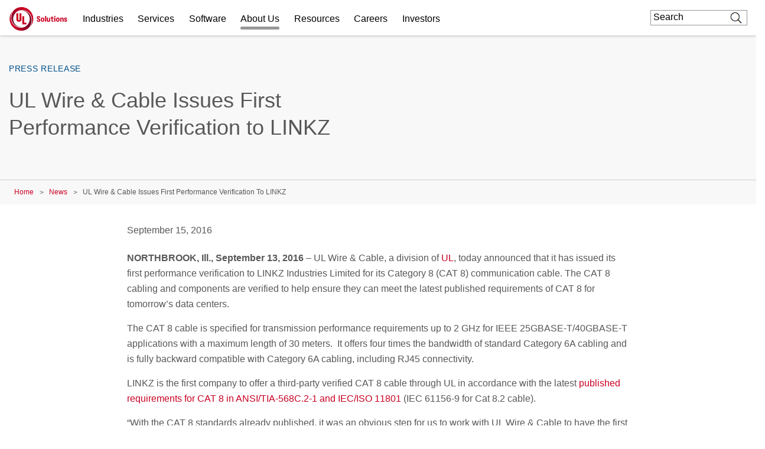

--- FILE ---
content_type: text/html; charset=UTF-8
request_url: https://www.ul.com/news/ul-wire-cable-issues-first-performance-verification-linkz
body_size: 27563
content:
<!DOCTYPE html>
<html lang="en" dir="ltr" prefix="content: http://purl.org/rss/1.0/modules/content/  dc: http://purl.org/dc/terms/  foaf: http://xmlns.com/foaf/0.1/  og: http://ogp.me/ns#  rdfs: http://www.w3.org/2000/01/rdf-schema#  schema: http://schema.org/  sioc: http://rdfs.org/sioc/ns#  sioct: http://rdfs.org/sioc/types#  skos: http://www.w3.org/2004/02/skos/core#  xsd: http://www.w3.org/2001/XMLSchema# ">
<head>
    <meta charset="utf-8" />
<meta name="description" content="NORTHBROOK, Ill., September 13, 2016 – UL Wire &amp; Cable, a division of UL, today announced that it has issued its first performance verification to LINKZ Industries Limited for its…" />
<meta property="og:site_name" content="UL Solutions" />
<meta property="og:url" content="https://www.ul.com/news/ul-wire-cable-issues-first-performance-verification-linkz" />
<meta property="og:title" content="UL Wire &amp; Cable Issues First Performance Verification to LINKZ" />
<meta property="og:description" content="NORTHBROOK, Ill., September 13, 2016 – UL Wire &amp; Cable, a division of UL, today announced that it has issued its first performance verification to LINKZ Industries Limited for its…" />
<meta name="twitter:card" content="summary_large_image" />
<meta name="twitter:description" content="NORTHBROOK, Ill., September 13, 2016 – UL Wire &amp; Cable, a division of UL, today announced that it has issued its first performance verification to LINKZ Industries Limited for its…" />
<meta name="twitter:title" content="UL Wire &amp; Cable Issues First Performance Verification to LINKZ | UL Solutions" />
<meta name="twitter:url" content="https://www.ul.com/news/ul-wire-cable-issues-first-performance-verification-linkz" />
<meta name="twitter:image:alt" content="UL Wire &amp; Cable Issues First Performance Verification to LINKZ" />
<meta name="Generator" content="Drupal 10 (https://www.drupal.org)" />
<meta name="MobileOptimized" content="width" />
<meta name="HandheldFriendly" content="true" />
<meta name="viewport" content="width=device-width, initial-scale=1, maximum-scale=1, user-scalable=0" />
<script>window.dataLayer = window.dataLayer || []; window.dataLayer.push({"ul_user_type":"anonymous","ul_content_type":"news","ul_page_created":"2019-01-10","ul_page_updated":"2024-01-05","ul_industries":"Automotive and Mobility,Buildings and Construction,Energy and Utilities,Healthcare and Life Sciences,Industrial Products and Systems,Technology and Electronics","ul_topic":"Wire and Cable","ul_business_needs":"(not available)"});</script>
<link rel="canonical" href="https://www.ul.com/news/ul-wire-cable-issues-first-performance-verification-linkz" />
<link rel="icon" href="/themes/custom/ul-com-theme/favicon.ico" type="image/vnd.microsoft.icon" />
<link rel="alternate" hreflang="en" href="https://www.ul.com/news/ul-wire-cable-issues-first-performance-verification-linkz" />
<script>window.a2a_config=window.a2a_config||{};a2a_config.callbacks=[];a2a_config.overlays=[];a2a_config.templates={};</script>

        <title>UL Wire &amp; Cable Issues First Performance Verification to LINKZ | UL Solutions</title>
        <link rel="stylesheet" media="all" href="/sites/default/files/css/css_PTF9ETsGqxwUcIqI0wvzjFTiof-oa4EGE6Y_xkaF-1o.css?delta=0&amp;language=en&amp;theme=ul_com_theme&amp;include=[base64]" />
<link rel="stylesheet" media="all" href="//cdnjs.cloudflare.com/ajax/libs/font-awesome/6.6.0/css/all.min.css" />
<link rel="stylesheet" media="all" href="/sites/default/files/css/css_DFCujjEmYrBMOXYzbWA1eCiDaZCfN7SjnZE7b5PwEfg.css?delta=2&amp;language=en&amp;theme=ul_com_theme&amp;include=[base64]" />
<link rel="stylesheet" media="all" href="/sites/default/files/css/css_vhMX7IsN7omTF1NDvFfveHV735noZUjIfk2EmCxJdBg.css?delta=3&amp;language=en&amp;theme=ul_com_theme&amp;include=[base64]" />

            <script type="application/json" data-drupal-selector="drupal-settings-json">{"path":{"baseUrl":"\/","pathPrefix":"","currentPath":"node\/92096","currentPathIsAdmin":false,"isFront":false,"currentLanguage":"en"},"pluralDelimiter":"\u0003","suppressDeprecationErrors":true,"ajaxPageState":{"libraries":"[base64]","theme":"ul_com_theme","theme_token":null},"ajaxTrustedUrl":{"\/search\/google\/results":true},"gtag":{"tagId":"","consentMode":false,"otherIds":[],"events":[],"additionalConfigInfo":[]},"gtm":{"tagId":null,"settings":{"data_layer":"dataLayer","include_classes":false,"allowlist_classes":"google\nnonGooglePixels\nnonGoogleScripts\nnonGoogleIframes","blocklist_classes":"customScripts\ncustomPixels","include_environment":false,"environment_id":"","environment_token":""},"tagIds":["GTM-PBJ84RQ"]},"debug_mode":0,"sf_chat":{"chat_enable":1,"org_id":"00D4x00000676e4","service_lang":"en_US","service_name":"UL_Digital_Assistant_Embedded_Service","base_url":"https:\/\/ulenterpriseorg.my.site.com\/ESWULDigitalAssistantE1715867975271","secret_url":"https:\/\/ulenterpriseorg.my.salesforce-scrt.com","sf_js":"https:\/\/ulenterpriseorg.my.site.com\/ESWULDigitalAssistantE1715867975271\/assets\/js\/bootstrap.min.js"},"marketo":{"instance":"Enterprise","munchkin_code":"117-ZLR-399","mkto_env":"prod","links":{"policies":"https:\/\/www.ul.com\/resources\/online-policies","prefs":"https:\/\/www.ul.com\/preference-center"}},"ul_marketo_validate":{"email":{"email_not_valid":"Email not valid. Please double-check information.","email_not_accept":"We cannot accept email from this address. Please submit new information."},"phone":{"invalid_phone_number":"Invalid phone number. Please double-check information.","invalid_area_code":"Invalid area code. Please double-check information.","invalid_country_code":"Invalid country code. Please double-check information.","unknown_phone_number":"Unknown phone number. Please double-check information."}},"ul_marketo_validate_key":"887d557cec794b8eb07c649201eb590e","ul_marketo_validate_url":"https:\/\/io.ul.com\/informatica-email-phone\/Global_Email_Phone_Validation","ul_marketo_validate_env":"prod","back_link":{"en":"Back","es":"Atr\u00e1s","pt-br":"Voltar","fr-ca":"Arri\u00e8re","de":"Zur\u00fcck","it":"Indietro","zh-hans":"\u8fd4\u56de","zh-hant":"\u8fd4\u56de","ja":"\u623b\u308b","ko":"\ub4a4\ub85c","vi":""},"drupal_lang":"en","ul_stickylang":{"curr_language":"en"},"ulAlerts":{"siteLanguages":["en","zh-hans","zh-hant","fr","fr-ca","de","it","ja","ko","pt-br","es","tr","vi"],"defaultLanguage":"en"},"trustarc":{"domain":"ulsolutionsweb.com"},"csp":{"nonce":"iE97A0ORzbgSBud227IgOw"},"user":{"uid":0,"permissionsHash":"f2ead6a6d2bdba6974b95d5fa908333eed7760a79811c65f1fd7ae4ca69d8be9"}}</script>
<script src="/profiles/custom/ul_base_profile/themes/custom/ul_base_theme/libraries/jquery-3.7.1.min.js?v=3.7.1"></script>
<script src="/core/assets/vendor/once/once.min.js?v=1.0.1"></script>
<script src="/profiles/custom/ul_base_profile/themes/custom/ul_base_theme/libraries/jquery-passive-listeners.js?v=3.7.1"></script>
<script src="/core/misc/drupalSettingsLoader.js?v=10.5.6"></script>
<script src="/core/misc/drupal.js?v=10.5.6"></script>
<script src="/core/misc/drupal.init.js?v=10.5.6"></script>
<script src="/modules/custom/debug_mode/js/debug_mode.js?t9kx5j"></script>
<script src="/modules/contrib/google_tag/js/gtag.js?t9kx5j"></script>
<script src="/modules/contrib/google_tag/js/gtm.js?t9kx5j"></script>
<script src="/core/assets/vendor/js-cookie/js.cookie.min.js?v=3.0.5"></script>
<script src="/profiles/custom/ul_base_profile/themes/custom/ul_base_theme/libraries/wait_for_elem.js?t9kx5j"></script>
<script src="/profiles/custom/ul_enterprise_profile/themes/custom/ul_enterprise_theme/build/scripts/app_enterprise.built.js?v=10.5.6"></script>
<script src="/profiles/custom/ul_enterprise_profile/themes/custom/ul_enterprise_theme/js/lift_fade.js?t9kx5j" type="text/plain" class="trustecm" data-cookiecategory="3" defer></script>
<script src="/modules/custom/ul_marketo/js/preserve-UTM-data.js?t9kx5j" type="text/plain" class="trustecm" data-cookiecategory="3" defer></script>
<script src="/modules/custom/ul_marketo/js/marketo_munchkin.js?t9kx5j" type="text/plain" class="trustecm" data-cookiecategory="3" async></script>
<script src="/modules/custom/ul_salesforce/js/return_link.js?t9kx5j"></script>
<script src="/modules/custom/ul_stickylang/js/ul_stickylang_redirect.js?t9kx5j"></script>


</head>
<body class="path-node page-node-type-news">
<noscript><iframe src="https://www.googletagmanager.com/ns.html?id=GTM-PBJ84RQ"
                  height="0" width="0" style="display:none;visibility:hidden"></iframe></noscript>

  <div class="dialog-off-canvas-main-canvas" data-off-canvas-main-canvas>
    

<a id="skip-to-content" href="#main-content" class="sr-only sr-only-focusable">Skip to main content</a>

    <div class="global-header--fix auto-hide-header">
                                    <div class="region region-header-before">
    <div id="block-ul-com-theme-alerts" class="block block-ul-alerts block-ul-alerts-block">
  
    
      <div id="ul-alerts"></div>
  </div>
<div id="block-wrotrefererblock" class="block block-ul-enterprise-profile block-wrot-block">
  
    
      <div class="wrot-link" data-return-text="Back to the World Runs on Trust." data-aliases="[&quot;/trust&quot;, &quot;/node/178946&quot;]"></div>

  </div>

  </div>

                
<header class="global-header" data-module="globalHeader">

      <div class="global-header__inner">

              <div class="global-header__container">

                                
                
                                <div class="global-header__row global-header__row--bottom">
  <div class="wrapper">
    <div class="global-header__main global-header__row-inner row">

      
                <div class="global-header__logo span-auto">
            <a href="https://www.ul.com/" aria-label="UL logo" title="UL logo">
            
<svg version="1.1"
     id="Layer_1"
     class="brand-logo"
     xmlns="http://www.w3.org/2000/svg"
     xmlns:xlink="http://www.w3.org/1999/xlink"
     x="0px" y="0px"
     viewBox="0 0 486.8 200"
     style="enable-background:new 0 0 486.8 200;"
     xml:space="preserve">
<title>UL Logo</title>
<style type="text/css">
	.st0{fill:url(#SVGID_1_);}
	.st1{fill:url(#SVGID_00000152954460339158453860000017683390030092493494_);}
	.st2{fill:#CA0123;}
</style>
<g id="a">
</g>
<g id="b">
	<g id="c">
		<g id="d">
			<g id="e">
				<g id="f">
						<linearGradient id="SVGID_1_" gradientUnits="userSpaceOnUse" x1="-366.82" y1="202.18" x2="-559.98" y2="202.18" gradientTransform="matrix(-1 0 0 -1 -340.89 316.68)">
						<stop  offset="0" style="stop-color:#CA0123"/>
						<stop  offset="0.15" style="stop-color:#C10123"/>
						<stop  offset="0.4" style="stop-color:#A90224"/>
						<stop  offset="0.71" style="stop-color:#810326"/>
						<stop  offset="0.97" style="stop-color:#5B0428"/>
					</linearGradient>
					<path class="st0" d="M95.5,175c43.5,0,74.5-35,74.5-75s-31.5-70-70-70c-4,0-9,0.5-11.5,1c4.5-1.5,12-2,16-2
						c51,0,81.5,41,81.5,85c0,51.5-38.5,86-86,86C45,200,0,155,0,100c0-19.5,6-45,26.5-67.5c-13,18-16.5,36-16.5,54
						C10,133,41.5,175,95.5,175z"/>
					
						<linearGradient id="SVGID_00000115506031592083566370000000491082244851198114_" gradientUnits="userSpaceOnUse" x1="157.8582" y1="248.2378" x2="16.1281" y2="367.1578" gradientTransform="matrix(1 0 0 1 0 -196)">
						<stop  offset="0" style="stop-color:#CA0123"/>
						<stop  offset="0.15" style="stop-color:#C10123"/>
						<stop  offset="0.4" style="stop-color:#A90224"/>
						<stop  offset="0.71" style="stop-color:#810326"/>
						<stop  offset="0.97" style="stop-color:#5B0428"/>
					</linearGradient>
					<path style="fill:url(#SVGID_00000115506031592083566370000000491082244851198114_);" d="M104.5,25C61,25,30,60,30,100
						s31.5,70,70,70c4,0,9-0.5,11.5-1c-4.5,1.5-12,2-16,2c-51,0-81.5-41-81.5-85c0-51.5,38.5-86,86-86c55,0,100,45,100,100
						c0,19.5-6,45-26.5,67.5c13-18,16.5-36,16.5-54C190,67,158.5,25,104.5,25z"/>
				</g>
				<path class="st2" d="M245.1,124.8c-10,0-15.5-6-16-15.5h9.5c0,5,2.5,7.5,6,7.5c2.5,0,5-1,5-4.5s-2.5-5.5-7-8l-3.5-2
					c-5-2.5-9-6-9-13c0-9,6.5-13.5,15-13.5c9,0,14.5,5.5,14.5,14.5h-9.5c-0.5-5-2-7.5-5.5-7.5c-3,0-4.5,2-4.5,4.5
					c0,3.5,3,5.5,6.5,7.5l3,2c3.5,2,10,5.5,10,14.5C260.1,120.8,252.6,124.8,245.1,124.8z M279.1,124.3c8.5,0,15.5-6,15.5-18
					s-7-18-15.5-18s-15.5,6.5-15.5,18C263.6,118.4,270.6,124.8,279.1,124.3z M279.1,116.4c-3.5,0-6-3.5-6-10s2.5-10,6-10s6,3.5,6,10
					S283.1,116.4,279.1,116.4z M299.6,124.3h9.5V74.9h-9.5V124.3z M344,123.8v-34h-9.5v21c0,4-2,6-5,6s-5-2-5-6V89.3H315v23.5
					c0,7.5,4,12,10.5,12c4.5,0,7-2,8.5-4.5h0.5l1,3.5H344z M382.5,84.9c3,0,5.5-2.5,5.5-5.5s-2.5-5.5-5.5-5.5c-3.5,0-6,2.5-6,5.5
					S379.5,84.9,382.5,84.9z M377.5,123.8h9.5V89.3h-9.5V123.8z M407.9,124.3c8.5,0,15.5-6,15.5-18s-7-18-15.5-18s-15.5,6.5-15.5,18
					C392.4,118.4,399.4,124.3,407.9,124.3z M407.9,116.4c-3.5,0-6-3.5-6-10s2.5-10,6-10s6,3.5,6,10S411.4,116.4,407.9,116.4z
					 M474.3,123.8c6.5,0,12.5-3,12.5-10s-5-9.5-9.5-11l-2.5-1c-2.5-1-4.5-2-4.5-4s1-3,3-3c2.5,0,4,1.5,4,4h9c0-6-4.5-10.5-12.5-10.5
					c-7,0-12.5,3.5-12.5,10.5c0,6.5,5,8.5,9,10l2.5,1c3,1,5,2,5,4.5c0,2-1.5,3-3.5,3c-2.5,0-4-1-4.5-4.5h-9
					C461.4,120.3,465.8,124.3,474.3,123.8z M364.5,124.3c2,0,4.5,0,6-0.5v-7c-1,0.5-2,0.5-3,0.5c-3,0-4-2-4-4V96.8h8.5v-7.5h-8.5v-9
					H355v4c0,3.5-1.5,5-5,5h-1.5v7.5h6v18C354.5,120.3,357.5,124.8,364.5,124.3z M427.9,89.4v34.5h9.5v-21c0-4.5,2-6.5,5-6.5
					s5,2,5,6v21.5h9.5v-23.5c0-7.5-4-12-10.5-12c-4.5,0-7,2-8.5,4.5h-0.5l-1-3.5H427.9z M56.6,52.5v50.1c0,14.2,8,20.8,21.8,20.8
					c16.6,0,21.8-9,21.8-20.8V52.5H84v51.8c0,2.9-1.3,6.6-5.5,6.6c-4.6,0-5.6-2.9-5.6-6.2V52.5H56.6 M106.6,146.8V77.5h16.2v55.4
					h19.8v13.9L106.6,146.8"/>
			</g>
		</g>
	</g>
</g>
</svg>
        </a>
    </div>
<div id="global-hdr-primary-nav" class="global-header__primary-nav span-8 title-menu-will-toggle">
            


  <nav class="nav nav--primary"  >
          <div class="nav__inner ">
                                                


  <ul class="menu-list mobile_menu menu-list--primary-nav list-unstyled row">

          


  

  
  
<li class="menu-item menu-item--primary-nav span-auto ">
<div class="software-mm"></div>
                    <a href="/industries" class="has-mobile-menu" data-module="accordion" id="industries" data-target="[data-trigger-id=&#039;industries&#039;]" data-group="main-menu" data-no-transition-after-open="true" data-close-on-load="true" data-min-width="992" title="Industries">Industries</a>

        <span class="next_menu"> </span>
                

                    


  <ul class="menu-list menu-list--group list-unstyled submenu">

          






<li class="menu-item menu-item--default ">
<div class="software-mm"></div>
                    <a href="/industries/automotive-and-mobility" class=" ul-ga-megamenu-link" title="Automotive and Mobility">Automotive and Mobility</a>

        <span class="next_menu"> </span>
                          </li>
      






<li class="menu-item menu-item--default ">
<div class="software-mm"></div>
                    <a href="/industries/building-technologies-and-construction" class=" ul-ga-megamenu-link" title="Building Technologies and Construction">Building Technologies and Construction</a>

        <span class="next_menu"> </span>
                          </li>
      


  

  

<li class="menu-item menu-item--default ">
<div class="software-mm"></div>
                    <a href="/industries/chemicals-and-materials" class=" ul-ga-megamenu-link" data-module="accordion" title="Chemicals and Materials">Chemicals and Materials</a>

        <span class="next_menu"> </span>
                            


  <ul class="submenu menu-list menu-list--group list-unstyled">

          






<li class="menu-item menu-item--default ">
<div class="software-mm"></div>
                    <a href="/industries/chemicals-and-materials/basic-and-industrial-chemicals" class="  ul-ga-megamenu-link" title="Basic and Industrial Chemicals">Basic and Industrial Chemicals</a>

        <span class="next_menu"> </span>
                          </li>
      






<li class="menu-item menu-item--default ">
<div class="software-mm"></div>
                    <a href="/industries/chemicals-and-materials/plastics-and-engineered-materials" class="  ul-ga-megamenu-link" title="Plastics and Engineered Materials">Plastics and Engineered Materials</a>

        <span class="next_menu"> </span>
                          </li>
      






<li class="menu-item menu-item--default ">
<div class="software-mm"></div>
                    <a href="/industries/chemicals-and-materials/specialty-and-fine-chemicals" class="  ul-ga-megamenu-link" title="Specialty and Fine Chemicals">Specialty and Fine Chemicals</a>

        <span class="next_menu"> </span>
                          </li>
  
</ul>
            </li>
      






<li class="menu-item menu-item--default ">
<div class="software-mm"></div>
                    <a href="/industries/data-centers" class=" ul-ga-megamenu-link" title="Data Centers">Data Centers</a>

        <span class="next_menu"> </span>
                          </li>
      


  

  

<li class="menu-item menu-item--default ">
<div class="software-mm"></div>
                    <a href="/industries/energy-and-utilities" class=" ul-ga-megamenu-link" data-module="accordion" title="Energy and Utilities">Energy and Utilities</a>

        <span class="next_menu"> </span>
                            


  <ul class="submenu menu-list menu-list--group list-unstyled">

          






<li class="menu-item menu-item--default ">
<div class="software-mm"></div>
                    <a href="/industries/energy-and-utilities/batteries-and-energy-storage" class="  ul-ga-megamenu-link" title="Batteries and Energy Storage">Batteries and Energy Storage</a>

        <span class="next_menu"> </span>
                          </li>
      






<li class="menu-item menu-item--default ">
<div class="software-mm"></div>
                    <a href="/industries/energy-and-utilities/energy-equipment" class="  ul-ga-megamenu-link" title="Energy Equipment">Energy Equipment</a>

        <span class="next_menu"> </span>
                          </li>
      






<li class="menu-item menu-item--default ">
<div class="software-mm"></div>
                    <a href="/industries/energy-and-utilities/oil-and-gas" class="  ul-ga-megamenu-link" title="Oil and Gas">Oil and Gas</a>

        <span class="next_menu"> </span>
                          </li>
      






<li class="menu-item menu-item--default ">
<div class="software-mm"></div>
                    <a href="/industries/energy-and-utilities/power-distribution" class="  ul-ga-megamenu-link" title="Power Distribution">Power Distribution</a>

        <span class="next_menu"> </span>
                          </li>
      






<li class="menu-item menu-item--default ">
<div class="software-mm"></div>
                    <a href="/industries/energy-and-utilities/renewables" class="  ul-ga-megamenu-link" title="Renewables">Renewables</a>

        <span class="next_menu"> </span>
                          </li>
  
</ul>
            </li>
      


  

  

<li class="menu-item menu-item--default ">
<div class="software-mm"></div>
                    <a href="/industries/financial-and-investment-services" class=" ul-ga-megamenu-link" data-module="accordion" title="Financial and Investment Services">Financial and Investment Services</a>

        <span class="next_menu"> </span>
                            


  <ul class="submenu menu-list menu-list--group list-unstyled">

          






<li class="menu-item menu-item--default ">
<div class="software-mm"></div>
                    <a href="/industries/financial-and-investment-services/asset-and-property-management" class="  ul-ga-megamenu-link" title="Asset and Property Management">Asset and Property Management</a>

        <span class="next_menu"> </span>
                          </li>
      






<li class="menu-item menu-item--default ">
<div class="software-mm"></div>
                    <a href="/industries/financial-and-investment-services/insurance-and-risk-management" class="  ul-ga-megamenu-link" title="Insurance and Risk Management">Insurance and Risk Management</a>

        <span class="next_menu"> </span>
                          </li>
      






<li class="menu-item menu-item--default ">
<div class="software-mm"></div>
                    <a href="/industries/financial-and-investment-services/project-finance" class="  ul-ga-megamenu-link" title="Project Finance">Project Finance</a>

        <span class="next_menu"> </span>
                          </li>
  
</ul>
            </li>
      






<li class="menu-item menu-item--default ">
<div class="software-mm"></div>
                    <a href="/industries/government-services" class=" ul-ga-megamenu-link" title="Government Services">Government Services</a>

        <span class="next_menu"> </span>
                          </li>
      






<li class="menu-item menu-item--default ">
<div class="software-mm"></div>
                    <a href="/industries/healthcare-and-life-sciences" class=" ul-ga-megamenu-link" title="Health and Life Sciences">Health and Life Sciences</a>

        <span class="next_menu"> </span>
                          </li>
      


  

  

<li class="menu-item menu-item--default ">
<div class="software-mm"></div>
                    <a href="/industries/industrial-products-and-systems" class=" ul-ga-megamenu-link" data-module="accordion" title="Industrial Products and Systems">Industrial Products and Systems</a>

        <span class="next_menu"> </span>
                            


  <ul class="submenu menu-list menu-list--group list-unstyled">

          






<li class="menu-item menu-item--default ">
<div class="software-mm"></div>
                    <a href="/services/hazardous-locations" class="  ul-ga-megamenu-link" title="Hazardous Locations">Hazardous Locations</a>

        <span class="next_menu"> </span>
                          </li>
      






<li class="menu-item menu-item--default ">
<div class="software-mm"></div>
                    <a href="/industries/industrial-products-and-systems/industrial-machinery-and-automation" class="  ul-ga-megamenu-link" title="Industrial Machinery and Automation">Industrial Machinery and Automation</a>

        <span class="next_menu"> </span>
                          </li>
      






<li class="menu-item menu-item--default ">
<div class="software-mm"></div>
                    <a href="/industries/industrial-products-and-systems/instruments-and-controls" class="  ul-ga-megamenu-link" title="Instruments and Controls">Instruments and Controls</a>

        <span class="next_menu"> </span>
                          </li>
      






<li class="menu-item menu-item--default ">
<div class="software-mm"></div>
                    <a href="/industries/industrial-products-and-systems/low-and-medium-voltage-distribution" class="  ul-ga-megamenu-link" title="Low and Medium Voltage Distribution">Low and Medium Voltage Distribution</a>

        <span class="next_menu"> </span>
                          </li>
      






<li class="menu-item menu-item--default ">
<div class="software-mm"></div>
                    <a href="/industries/industrial-products-and-systems/manufacturing-facilities" class="  ul-ga-megamenu-link" title="Manufacturing Facilities">Manufacturing Facilities</a>

        <span class="next_menu"> </span>
                          </li>
  
</ul>
            </li>
      






<li class="menu-item menu-item--default ">
<div class="software-mm"></div>
                    <a href="/industries/life-safety-and-security" class=" ul-ga-megamenu-link" title="Life Safety and Security">Life Safety and Security</a>

        <span class="next_menu"> </span>
                          </li>
      






<li class="menu-item menu-item--default ">
<div class="software-mm"></div>
                    <a href="/industries/retail-ecosystem" class=" ul-ga-megamenu-link" title="Retail Ecosystem">Retail Ecosystem</a>

        <span class="next_menu"> </span>
                          </li>
      


  

  

<li class="menu-item menu-item--default ">
<div class="software-mm"></div>
                    <a href="/industries/technology-and-electronics" class=" ul-ga-megamenu-link" data-module="accordion" title="Technology and Electronics">Technology and Electronics</a>

        <span class="next_menu"> </span>
                            


  <ul class="submenu menu-list menu-list--group list-unstyled">

          






<li class="menu-item menu-item--default ">
<div class="software-mm"></div>
                    <a href="/industries/technology-and-electronics/consumer-electronics" class="  ul-ga-megamenu-link" title="Consumer Electronics">Consumer Electronics</a>

        <span class="next_menu"> </span>
                          </li>
      






<li class="menu-item menu-item--default ">
<div class="software-mm"></div>
                    <a href="/industries/technology-and-electronics/information-and-communications-technology" class="  ul-ga-megamenu-link" title="Information and Communications Technology">Information and Communications Technology</a>

        <span class="next_menu"> </span>
                          </li>
  
</ul>
            </li>
      


  

  

<li class="menu-item menu-item--default vertical_line_start vertical_line_end">
<div class="software-mm"></div>
                    <a href="/industries/products-and-components" class=" ul-ga-megamenu-link" data-module="accordion" title="Products and Components">Products and Components</a>

        <span class="next_menu"> </span>
                            


  <ul class="submenu menu-list menu-list--group list-unstyled">

          






<li class="menu-item menu-item--default ">
<div class="software-mm"></div>
                    <a href="/industries/products-and-components/appliances" class="  ul-ga-megamenu-link" title="Appliances">Appliances</a>

        <span class="next_menu"> </span>
                          </li>
      






<li class="menu-item menu-item--default ">
<div class="software-mm"></div>
                    <a href="/industries/products-and-components/batteries" class="  ul-ga-megamenu-link" title="Batteries">Batteries</a>

        <span class="next_menu"> </span>
                          </li>
      






<li class="menu-item menu-item--default ">
<div class="software-mm"></div>
                    <a href="/industries/products-and-components/beauty-and-personal-care" class="  ul-ga-megamenu-link" title="Beauty and Personal Care">Beauty and Personal Care</a>

        <span class="next_menu"> </span>
                          </li>
      






<li class="menu-item menu-item--default ">
<div class="software-mm"></div>
                    <a href="/industries/products-and-components/components" class="  ul-ga-megamenu-link" title="Components">Components</a>

        <span class="next_menu"> </span>
                          </li>
      






<li class="menu-item menu-item--default ">
<div class="software-mm"></div>
                    <a href="/industries/products-and-components/furniture" class="  ul-ga-megamenu-link" title="Furniture">Furniture</a>

        <span class="next_menu"> </span>
                          </li>
      






<li class="menu-item menu-item--default ">
<div class="software-mm"></div>
                    <a href="/industries/products-and-components/general-merchandise" class="  ul-ga-megamenu-link" title="General Merchandise">General Merchandise</a>

        <span class="next_menu"> </span>
                          </li>
      


  

  

<li class="menu-item menu-item--default ">
<div class="software-mm"></div>
                    <a href="/industries/products-and-components/hvacr" class="  ul-ga-megamenu-link" data-module="accordion" title="HVACR">HVACR</a>

        <span class="next_menu"> </span>
                            


  <ul class="submenu menu-list menu-list--group list-unstyled">

          






<li class="menu-item menu-item--default ">
<div class="software-mm"></div>
                    <a href="/industries/products-and-components/hvacr/commercial-refrigeration-and-freezer" class="   ul-ga-megamenu-link" title="Commercial Refrigeration and Freezer">Commercial Refrigeration and Freezer</a>

        <span class="next_menu"> </span>
                          </li>
      






<li class="menu-item menu-item--default ">
<div class="software-mm"></div>
                    <a href="/industries/products-and-components/hvacr/heating-products" class="   ul-ga-megamenu-link" title="Heating Products">Heating Products</a>

        <span class="next_menu"> </span>
                          </li>
      






<li class="menu-item menu-item--default ">
<div class="software-mm"></div>
                    <a href="/industries/products-and-components/hvacr/residential-and-commercial-air-conditioning" class="   ul-ga-megamenu-link" title="Residential and Commercial Air Conditioning">Residential and Commercial Air Conditioning</a>

        <span class="next_menu"> </span>
                          </li>
      






<li class="menu-item menu-item--default ">
<div class="software-mm"></div>
                    <a href="/industries/products-and-components/hvacr/smart-hvacr" class="   ul-ga-megamenu-link" title="Smart HVACR">Smart HVACR</a>

        <span class="next_menu"> </span>
                          </li>
      






<li class="menu-item menu-item--default ">
<div class="software-mm"></div>
                    <a href="/industries/products-and-components/hvacr/ventilation" class="   ul-ga-megamenu-link" title="Ventilation">Ventilation</a>

        <span class="next_menu"> </span>
                          </li>
  
</ul>
            </li>
      






<li class="menu-item menu-item--default ">
<div class="software-mm"></div>
                    <a href="/industries/products-and-components/household-and-industrial-cleaners" class="  ul-ga-megamenu-link" title="Household and Industrial Cleaners">Household and Industrial Cleaners</a>

        <span class="next_menu"> </span>
                          </li>
      


  

  

<li class="menu-item menu-item--default ">
<div class="software-mm"></div>
                    <a href="/industries/products-and-components/lighting" class="  ul-ga-megamenu-link" data-module="accordion" title="Lighting">Lighting</a>

        <span class="next_menu"> </span>
                            


  <ul class="submenu menu-list menu-list--group list-unstyled">

          






<li class="menu-item menu-item--default ">
<div class="software-mm"></div>
                    <a href="/industries/products-and-components/lighting/commercial-and-professional-lighting" class="   ul-ga-megamenu-link" title="Commercial and Professional Lighting">Commercial and Professional Lighting</a>

        <span class="next_menu"> </span>
                          </li>
      






<li class="menu-item menu-item--default ">
<div class="software-mm"></div>
                    <a href="/industries/products-and-components/lighting/connected-lighting" class="   ul-ga-megamenu-link" title="Connected Lighting">Connected Lighting</a>

        <span class="next_menu"> </span>
                          </li>
      






<li class="menu-item menu-item--default ">
<div class="software-mm"></div>
                    <a href="/market-access/lighting" class="   ul-ga-megamenu-link" title="Lighting Market Access">Lighting Market Access</a>

        <span class="next_menu"> </span>
                          </li>
      






<li class="menu-item menu-item--default ">
<div class="software-mm"></div>
                    <a href="/industries/products-and-components/lighting/lighting-performance" class="   ul-ga-megamenu-link" title="Lighting Performance">Lighting Performance</a>

        <span class="next_menu"> </span>
                          </li>
      






<li class="menu-item menu-item--default ">
<div class="software-mm"></div>
                    <a href="/industries/products-and-components/lighting/lighting-safety-testing-and-certification" class="   ul-ga-megamenu-link" title="Lighting Safety Testing and Certification">Lighting Safety Testing and Certification</a>

        <span class="next_menu"> </span>
                          </li>
      






<li class="menu-item menu-item--default ">
<div class="software-mm"></div>
                    <a href="/industries/products-and-components/lighting/residential-and-consumer-lighting" class="   ul-ga-megamenu-link" title="Residential and Consumer Lighting">Residential and Consumer Lighting</a>

        <span class="next_menu"> </span>
                          </li>
      






<li class="menu-item menu-item--default ">
<div class="software-mm"></div>
                    <a href="/industries/products-and-components/lighting/transportation-lighting" class="   ul-ga-megamenu-link" title="Transportation Lighting">Transportation Lighting</a>

        <span class="next_menu"> </span>
                          </li>
  
</ul>
            </li>
      






<li class="menu-item menu-item--default ">
<div class="software-mm"></div>
                    <a href="/industries/automotive-and-mobility/micromobility-device-evaluation-testing-and-certification" class="  ul-ga-megamenu-link" title="Micromobility">Micromobility</a>

        <span class="next_menu"> </span>
                          </li>
      






<li class="menu-item menu-item--default ">
<div class="software-mm"></div>
                    <a href="/industries/products-and-components/otc-and-dietary-supplements" class="  ul-ga-megamenu-link" title="OTC and Dietary Supplements">OTC and Dietary Supplements</a>

        <span class="next_menu"> </span>
                          </li>
      






<li class="menu-item menu-item--default ">
<div class="software-mm"></div>
                    <a href="/industries/products-and-components/comprehensive-packaging-services" class="  ul-ga-megamenu-link" title="Packaging">Packaging</a>

        <span class="next_menu"> </span>
                          </li>
      






<li class="menu-item menu-item--default ">
<div class="software-mm"></div>
                    <a href="/industries/products-and-components/textiles-apparel-and-footwear" class="  ul-ga-megamenu-link" title="Textiles, Apparel and Footwear">Textiles, Apparel and Footwear</a>

        <span class="next_menu"> </span>
                          </li>
      






<li class="menu-item menu-item--default ">
<div class="software-mm"></div>
                    <a href="/industries/products-and-components/toys-and-childrens-products" class="  ul-ga-megamenu-link" title="Toys and Children&#039;s Products">Toys and Children&#039;s Products</a>

        <span class="next_menu"> </span>
                          </li>
      






<li class="menu-item menu-item--default ">
<div class="software-mm"></div>
                    <a href="/industries/products-and-components/water-and-plumbing" class="  ul-ga-megamenu-link" title="Water and Plumbing">Water and Plumbing</a>

        <span class="next_menu"> </span>
                          </li>
      






<li class="menu-item menu-item--default ">
<div class="software-mm"></div>
                    <a href="/industries/products-and-components/wire-and-cable" class="  ul-ga-megamenu-link" title="Wire and Cable">Wire and Cable</a>

        <span class="next_menu"> </span>
                          </li>
  
</ul>
            </li>
  
</ul>
      
    </li>
      


  

  
  
<li class="menu-item menu-item--primary-nav span-auto ">
<div class="software-mm"></div>
                    <a href="/services" class="has-mobile-menu" data-module="accordion" id="services" data-target="[data-trigger-id=&#039;services&#039;]" data-group="main-menu" data-no-transition-after-open="true" data-close-on-load="true" data-min-width="992" title="Services">Services</a>

        <span class="next_menu"> </span>
                

                    


  <ul class="menu-list menu-list--group list-unstyled submenu">

          


  

  

<li class="menu-item menu-item--default ">
<div class="software-mm"></div>
                    <a href="/services/certification" class=" ul-ga-megamenu-link" data-module="accordion" title="Certification">Certification</a>

        <span class="next_menu"> </span>
                            


  <ul class="submenu menu-list menu-list--group list-unstyled">

          






<li class="menu-item menu-item--default ">
<div class="software-mm"></div>
                    <a href="/services/certification/facility-certification" class="  ul-ga-megamenu-link" title="Facility">Facility</a>

        <span class="next_menu"> </span>
                          </li>
      






<li class="menu-item menu-item--default ">
<div class="software-mm"></div>
                    <a href="/services/certification/personnel-certification" class="  ul-ga-megamenu-link" title="Personnel">Personnel</a>

        <span class="next_menu"> </span>
                          </li>
      






<li class="menu-item menu-item--default ">
<div class="software-mm"></div>
                    <a href="/services/certification/process-certification" class="  ul-ga-megamenu-link" title="Process">Process</a>

        <span class="next_menu"> </span>
                          </li>
      






<li class="menu-item menu-item--default ">
<div class="software-mm"></div>
                    <a href="/services/certification/product-certification" class="  ul-ga-megamenu-link" title="Product">Product</a>

        <span class="next_menu"> </span>
                          </li>
      






<li class="menu-item menu-item--default ">
<div class="software-mm"></div>
                    <a href="/services/certification/system-certification" class="  ul-ga-megamenu-link" title="System">System</a>

        <span class="next_menu"> </span>
                          </li>
  
</ul>
            </li>
      


  

  

<li class="menu-item menu-item--default ">
<div class="software-mm"></div>
                    <a href="/services/testing" class=" ul-ga-megamenu-link" data-module="accordion" title="Testing">Testing</a>

        <span class="next_menu"> </span>
                            


  <ul class="submenu menu-list menu-list--group list-unstyled">

          






<li class="menu-item menu-item--default ">
<div class="software-mm"></div>
                    <a href="/services/testing/emc-testing" class="  ul-ga-megamenu-link" title="EMC">EMC</a>

        <span class="next_menu"> </span>
                          </li>
      






<li class="menu-item menu-item--default ">
<div class="software-mm"></div>
                    <a href="/services/testing/energy-efficiency-testing" class="  ul-ga-megamenu-link" title="Energy Efficiency">Energy Efficiency</a>

        <span class="next_menu"> </span>
                          </li>
      






<li class="menu-item menu-item--default ">
<div class="software-mm"></div>
                    <a href="/services/testing/environmental-testing" class="  ul-ga-megamenu-link" title="Environmental">Environmental</a>

        <span class="next_menu"> </span>
                          </li>
      






<li class="menu-item menu-item--default ">
<div class="software-mm"></div>
                    <a href="/services/testing/indoor-air-quality-testing" class="  ul-ga-megamenu-link" title="Indoor Air Quality">Indoor Air Quality</a>

        <span class="next_menu"> </span>
                          </li>
      






<li class="menu-item menu-item--default ">
<div class="software-mm"></div>
                    <a href="/services/testing/interoperability-testing" class="  ul-ga-megamenu-link" title="Interoperability">Interoperability</a>

        <span class="next_menu"> </span>
                          </li>
      






<li class="menu-item menu-item--default ">
<div class="software-mm"></div>
                    <a href="/services/testing/performance-and-quality-testing" class="  ul-ga-megamenu-link" title="Performance and Quality">Performance and Quality</a>

        <span class="next_menu"> </span>
                          </li>
      






<li class="menu-item menu-item--default ">
<div class="software-mm"></div>
                    <a href="/services/testing/reliability-and-durability-testing" class="  ul-ga-megamenu-link" title="Reliability and Durability">Reliability and Durability</a>

        <span class="next_menu"> </span>
                          </li>
      






<li class="menu-item menu-item--default ">
<div class="software-mm"></div>
                    <a href="/services/testing/safety-testing" class="  ul-ga-megamenu-link" title="Safety">Safety</a>

        <span class="next_menu"> </span>
                          </li>
      






<li class="menu-item menu-item--default ">
<div class="software-mm"></div>
                    <a href="/services/testing/wireless-testing" class="  ul-ga-megamenu-link" title="Wireless">Wireless</a>

        <span class="next_menu"> </span>
                          </li>
  
</ul>
            </li>
      


  

  

<li class="menu-item menu-item--default ">
<div class="software-mm"></div>
                    <a href="/services/additional-services" class=" ul-ga-megamenu-link" data-module="accordion" title="Additional Services">Additional Services</a>

        <span class="next_menu"> </span>
                            


  <ul class="submenu menu-list menu-list--group list-unstyled">

          






<li class="menu-item menu-item--default ">
<div class="software-mm"></div>
                    <a href="/services/advisory" class="  ul-ga-megamenu-link" title="Advisory">Advisory</a>

        <span class="next_menu"> </span>
                          </li>
      






<li class="menu-item menu-item--default ">
<div class="software-mm"></div>
                    <a href="/services/auditing-and-inspection" class="  ul-ga-megamenu-link" title="Auditing and Inspection">Auditing and Inspection</a>

        <span class="next_menu"> </span>
                          </li>
      






<li class="menu-item menu-item--default ">
<div class="software-mm"></div>
                    <a href="/services/learning-and-development" class="  ul-ga-megamenu-link" title="Learning and Development">Learning and Development</a>

        <span class="next_menu"> </span>
                          </li>
      


  

  

<li class="menu-item menu-item--default ">
<div class="software-mm"></div>
                    <a href="/sis" class="  ul-ga-megamenu-link" data-module="accordion" title="Software Intensive Systems">Software Intensive Systems</a>

        <span class="next_menu"> </span>
                            


  <ul class="submenu menu-list menu-list--group list-unstyled">

          






<li class="menu-item menu-item--default main_lvl">
<div class="software-mm"></div>
                    <a href="/sis" class="   ul-ga-megamenu-link" title="Overview">Overview</a>

        <span class="next_menu"> </span>
                          </li>
      


  

  

<li class="menu-item menu-item--default wrap_menu nolink main_lvl offerings_sis">
<div class="software-mm"></div>
                    <a href="/sis/software-intensive-systems/offerings" class="   ul-ga-megamenu-link" data-module="accordion" title="Offerings">Offerings</a>

        <span class="next_menu"> </span>
                            


  <ul class="submenu menu-list menu-list--group list-unstyled">

          


  

  

<li class="menu-item menu-item--default nolink">
<div class="software-mm"></div>
                    <a href="/sis/services" class="    ul-ga-megamenu-link" data-module="accordion" title="Services">Services</a>

        <span class="next_menu"> </span>
                            


  <ul class="submenu menu-list menu-list--group list-unstyled">

          






<li class="menu-item menu-item--default ">
<div class="software-mm"></div>
                    <a href="/sis/consulting" class="     ul-ga-megamenu-link" title="Consulting">Consulting</a>

        <span class="next_menu"> </span>
                          </li>
      






<li class="menu-item menu-item--default ">
<div class="software-mm"></div>
                    <a href="/sis/engineering" class="     ul-ga-megamenu-link" title="Engineering Services">Engineering Services</a>

        <span class="next_menu"> </span>
                          </li>
      






<li class="menu-item menu-item--default ">
<div class="software-mm"></div>
                    <a href="/sis/sdv-rd-transformation" class="     ul-ga-megamenu-link" title="Software-defined Vehicle (SDV)">Software-defined Vehicle (SDV)</a>

        <span class="next_menu"> </span>
                          </li>
      






<li class="menu-item menu-item--default ">
<div class="software-mm"></div>
                    <a href="/sis/services/all-services" class="     ul-ga-megamenu-link" title="All Services">All Services</a>

        <span class="next_menu"> </span>
                          </li>
  
</ul>
            </li>
      


  

  

<li class="menu-item menu-item--default nolink">
<div class="software-mm"></div>
                    <a href="/sis/software" class="    ul-ga-megamenu-link" data-module="accordion" title="Software">Software</a>

        <span class="next_menu"> </span>
                            


  <ul class="submenu menu-list menu-list--group list-unstyled">

          


  

  

<li class="menu-item menu-item--default ">
<div class="software-mm"></div>
                    <a href="/sis/stages/overview" class="     ul-ga-megamenu-link" data-module="accordion" title="Stages">Stages</a>

        <span class="next_menu"> </span>
                            


  <ul class="submenu menu-list menu-list--group list-unstyled">

          






<li class="menu-item menu-item--default main_lvl">
<div class="software-mm"></div>
                    <a href="/sis/stages/overview" class="      ul-ga-megamenu-link" title="Overview">Overview</a>

        <span class="next_menu"> </span>
                          </li>
      


  

  

<li class="menu-item menu-item--default nolink main_lvl wrap_menu">
<div class="software-mm"></div>
                    <a href="/sis/stages/what-we-offer" class="      ul-ga-megamenu-link" data-module="accordion" title="What we offer">What we offer</a>

        <span class="next_menu"> </span>
                            


  <ul class="submenu menu-list menu-list--group list-unstyled">

          


  

  

<li class="menu-item menu-item--default nolink">
<div class="software-mm"></div>
                    <a href="/sis/Features" class="       ul-ga-megamenu-link" data-module="accordion" title="Features">Features</a>

        <span class="next_menu"> </span>
                            


  <ul class="submenu menu-list menu-list--group list-unstyled">

          






<li class="menu-item menu-item--default ">
<div class="software-mm"></div>
                    <a href="/sis/stages/engineering-process-management" class="        ul-ga-megamenu-link" title="Engineering process management">Engineering process management</a>

        <span class="next_menu"> </span>
                          </li>
      






<li class="menu-item menu-item--default ">
<div class="software-mm"></div>
                    <a href="/sis/stages/process-compliance-management" class="        ul-ga-megamenu-link" title="Process Compliance Management">Process Compliance Management</a>

        <span class="next_menu"> </span>
                          </li>
      






<li class="menu-item menu-item--default ">
<div class="software-mm"></div>
                    <a href="/sis/stages/artificial-intelligence-stages" class="        ul-ga-megamenu-link" title="Stages AI">Stages AI</a>

        <span class="next_menu"> </span>
                          </li>
      






<li class="menu-item menu-item--default ">
<div class="software-mm"></div>
                    <a href="/sis/stages/process-execution-through-tool-integrations" class="        ul-ga-megamenu-link" title="Tool integrations">Tool integrations</a>

        <span class="next_menu"> </span>
                          </li>
  
</ul>
            </li>
      


  

  

<li class="menu-item menu-item--default nolink">
<div class="software-mm"></div>
                    <a href="/sis/solutions" class="       ul-ga-megamenu-link" data-module="accordion" title="Solutions/Services">Solutions/Services</a>

        <span class="next_menu"> </span>
                            


  <ul class="submenu menu-list menu-list--group list-unstyled">

          






<li class="menu-item menu-item--default ">
<div class="software-mm"></div>
                    <a href="/sis/stages/stages-automotive-process-framework" class="        ul-ga-megamenu-link" title="Automotive process framework">Automotive process framework</a>

        <span class="next_menu"> </span>
                          </li>
      






<li class="menu-item menu-item--default ">
<div class="software-mm"></div>
                    <a href="/sis/stages/stages-process-management-method" class="        ul-ga-megamenu-link" title="Stages Process Management Method">Stages Process Management Method</a>

        <span class="next_menu"> </span>
                          </li>
      






<li class="menu-item menu-item--default ">
<div class="software-mm"></div>
                    <a href="/sis/stages/managed-service" class="        ul-ga-megamenu-link" title="Managed service">Managed service</a>

        <span class="next_menu"> </span>
                          </li>
  
</ul>
            </li>
  
</ul>
            </li>
      






<li class="menu-item menu-item--default main_lvl">
<div class="software-mm"></div>
                    <a href="/sis/stages/customers" class="      ul-ga-megamenu-link" title="Customers">Customers</a>

        <span class="next_menu"> </span>
                          </li>
      






<li class="menu-item menu-item--default main_lvl">
<div class="software-mm"></div>
                    <a href="/sis/stages/join-a-demo" class="      ul-ga-megamenu-link" title="Join a demo">Join a demo</a>

        <span class="next_menu"> </span>
                          </li>
  
</ul>
            </li>
  
</ul>
            </li>
  
</ul>
            </li>
      


  

  

<li class="menu-item menu-item--default nolink main_lvl">
<div class="software-mm"></div>
                    <a href="/sis/who-we-serve" class="   ul-ga-megamenu-link" data-module="accordion" title="Who we serve">Who we serve</a>

        <span class="next_menu"> </span>
                            


  <ul class="submenu menu-list menu-list--group list-unstyled">

          






<li class="menu-item menu-item--default ">
<div class="software-mm"></div>
                    <a href="/sis/who-we-serve/automotive-and-mobility" class="    ul-ga-megamenu-link" title="Automotive &amp; Mobility">Automotive &amp; Mobility</a>

        <span class="next_menu"> </span>
                          </li>
      






<li class="menu-item menu-item--default ">
<div class="software-mm"></div>
                    <a href="/sis/who-we-serve/railway" class="    ul-ga-megamenu-link" title="Railway">Railway</a>

        <span class="next_menu"> </span>
                          </li>
      






<li class="menu-item menu-item--default ">
<div class="software-mm"></div>
                    <a href="/sis/who-we-serve/medical-devices" class="    ul-ga-megamenu-link" title="Medical Devices">Medical Devices</a>

        <span class="next_menu"> </span>
                          </li>
      






<li class="menu-item menu-item--default ">
<div class="software-mm"></div>
                    <a href="/sis/who-we-serve/aerospace-and-defense" class="    ul-ga-megamenu-link" title="Aerospace &amp; Defense">Aerospace &amp; Defense</a>

        <span class="next_menu"> </span>
                          </li>
  
</ul>
            </li>
      


  

  

<li class="menu-item menu-item--default nolink main_lvl">
<div class="software-mm"></div>
                    <a href="/sis/about" class="   ul-ga-megamenu-link" data-module="accordion" title="About">About</a>

        <span class="next_menu"> </span>
                            


  <ul class="submenu menu-list menu-list--group list-unstyled">

          






<li class="menu-item menu-item--default ">
<div class="software-mm"></div>
                    <a href="/sis/about/about-us" class="    ul-ga-megamenu-link" title="About Us">About Us</a>

        <span class="next_menu"> </span>
                          </li>
      






<li class="menu-item menu-item--default ">
<div class="software-mm"></div>
                    <a href="/sis/about/news" class="    ul-ga-megamenu-link" title="News">News</a>

        <span class="next_menu"> </span>
                          </li>
      






<li class="menu-item menu-item--default ">
<div class="software-mm"></div>
                    <a href="/sis/our-credentials" class="    ul-ga-megamenu-link" title="Our Credentials">Our Credentials</a>

        <span class="next_menu"> </span>
                          </li>
  
</ul>
            </li>
      


  

  

<li class="menu-item menu-item--default nolink main_lvl resources_sis">
<div class="software-mm"></div>
                    <a href="/sis/resources" class="   ul-ga-megamenu-link" data-module="accordion" title="Resources">Resources</a>

        <span class="next_menu"> </span>
                            


  <ul class="submenu menu-list menu-list--group list-unstyled">

          






<li class="menu-item menu-item--default ">
<div class="software-mm"></div>
                    <a href="/sis/resources/events" class="    ul-ga-megamenu-link" title="Events">Events</a>

        <span class="next_menu"> </span>
                          </li>
      






<li class="menu-item menu-item--default ">
<div class="software-mm"></div>
                    <a href="/sis/terms-and-conditions" class="    ul-ga-megamenu-link" title="Terms and Legal Information">Terms and Legal Information</a>

        <span class="next_menu"> </span>
                          </li>
      






<li class="menu-item menu-item--default ">
<div class="software-mm"></div>
                    <a href="/sis/blog" class="    ul-ga-megamenu-link" title="Blog">Blog</a>

        <span class="next_menu"> </span>
                          </li>
      






<li class="menu-item menu-item--default ">
<div class="software-mm"></div>
                    <a href="/sis/resources" class="    ul-ga-megamenu-link" title="Resource Library">Resource Library</a>

        <span class="next_menu"> </span>
                          </li>
      






<li class="menu-item menu-item--default ">
<div class="software-mm"></div>
                    <a href="/sis/insights" class="    ul-ga-megamenu-link" title="White Papers">White Papers</a>

        <span class="next_menu"> </span>
                          </li>
  
</ul>
            </li>
      


  

  

<li class="menu-item menu-item--default wrap_menu nolink main_lvl training_sis">
<div class="software-mm"></div>
                    <a href="/sis/training/training-courses" class="   ul-ga-megamenu-link" data-module="accordion" title="Training">Training</a>

        <span class="next_menu"> </span>
                            


  <ul class="submenu menu-list menu-list--group list-unstyled">

          


  

  

<li class="menu-item menu-item--default nolink">
<div class="software-mm"></div>
                    <a href="/sis/training/training-courses" class="    ul-ga-megamenu-link" data-module="accordion" title="Training">Training</a>

        <span class="next_menu"> </span>
                            


  <ul class="submenu menu-list menu-list--group list-unstyled">

          






<li class="menu-item menu-item--default ">
<div class="software-mm"></div>
                    <a href="/sis/training/training-courses" class="     ul-ga-megamenu-link" title="All Courses">All Courses</a>

        <span class="next_menu"> </span>
                          </li>
      






<li class="menu-item menu-item--default ">
<div class="software-mm"></div>
                    <a href="/sis/training/training-campus" class="     ul-ga-megamenu-link" title="Campus Enterprise Learning">Campus Enterprise Learning</a>

        <span class="next_menu"> </span>
                          </li>
  
</ul>
            </li>
      


  

  

<li class="menu-item menu-item--default nolink">
<div class="software-mm"></div>
                    <a href="/sis/training/training-courses" class="    ul-ga-megamenu-link" data-module="accordion" title="Training topics">Training topics</a>

        <span class="next_menu"> </span>
                            


  <ul class="submenu menu-list menu-list--group list-unstyled">

          






<li class="menu-item menu-item--default ">
<div class="software-mm"></div>
                    <a href="/sis/training/digital-services-and-artificial-intelligence-training-overview" class="     ul-ga-megamenu-link" title="AI and Digital Services">AI and Digital Services</a>

        <span class="next_menu"> </span>
                          </li>
      






<li class="menu-item menu-item--default ">
<div class="software-mm"></div>
                    <a href="/sis/training/automotive-spice-training-overview" class="     ul-ga-megamenu-link" title="Automotive SPICE and SPICE">Automotive SPICE and SPICE</a>

        <span class="next_menu"> </span>
                          </li>
      






<li class="menu-item menu-item--default ">
<div class="software-mm"></div>
                    <a href="/sis/training/functional-and-autonomy-safety-training-overview" class="     ul-ga-megamenu-link" title="Automotive Safety">Automotive Safety</a>

        <span class="next_menu"> </span>
                          </li>
      






<li class="menu-item menu-item--default ">
<div class="software-mm"></div>
                    <a href="/sis/training/cybersecurity-training-overview" class="     ul-ga-megamenu-link" title="Cybersecurity">Cybersecurity</a>

        <span class="next_menu"> </span>
                          </li>
      






<li class="menu-item menu-item--default ">
<div class="software-mm"></div>
                    <a href="/sis/software-defined-vehicle-sdv-training-courses" class="     ul-ga-megamenu-link" title="Software-defined Vehicles (SDV)">Software-defined Vehicles (SDV)</a>

        <span class="next_menu"> </span>
                          </li>
      






<li class="menu-item menu-item--default ">
<div class="software-mm"></div>
                    <a href="/sis/training/systems-engineering-training-overview" class="     ul-ga-megamenu-link" title="Systems and Software Engineering">Systems and Software Engineering</a>

        <span class="next_menu"> </span>
                          </li>
  
</ul>
            </li>
      


  

  

<li class="menu-item menu-item--default nolink">
<div class="software-mm"></div>
                    <a href="/sis/training/training-campus" class="    ul-ga-megamenu-link" data-module="accordion" title="Campus topics">Campus topics</a>

        <span class="next_menu"> </span>
                            


  <ul class="submenu menu-list menu-list--group list-unstyled">

          






<li class="menu-item menu-item--default ">
<div class="software-mm"></div>
                    <a href="/sis/services/become-automotive-cybersecurity-practitioner" class="     ul-ga-megamenu-link" title="Automotive Cybersecurity in Practice">Automotive Cybersecurity in Practice</a>

        <span class="next_menu"> </span>
                          </li>
      






<li class="menu-item menu-item--default ">
<div class="software-mm"></div>
                    <a href="/sis/services/become-functional-safety-practitioner" class="     ul-ga-megamenu-link" title="Functional Safety in Practice">Functional Safety in Practice</a>

        <span class="next_menu"> </span>
                          </li>
      






<li class="menu-item menu-item--default ">
<div class="software-mm"></div>
                    <a href="/sis/services/become-sdv-practitioner" class="     ul-ga-megamenu-link" title="SDV in Practice">SDV in Practice</a>

        <span class="next_menu"> </span>
                          </li>
      






<li class="menu-item menu-item--default ">
<div class="software-mm"></div>
                    <a href="/sis/services/become-automotive-ai-practitioner" class="     ul-ga-megamenu-link" title="AI Automotive in Practice">AI Automotive in Practice</a>

        <span class="next_menu"> </span>
                          </li>
  
</ul>
            </li>
  
</ul>
            </li>
  
</ul>
            </li>
      






<li class="menu-item menu-item--default ">
<div class="software-mm"></div>
                    <a href="/services/sustainability-and-environment" class="  ul-ga-megamenu-link" title="Sustainability and Environment">Sustainability and Environment</a>

        <span class="next_menu"> </span>
                          </li>
      


  

  

<li class="menu-item menu-item--default ">
<div class="software-mm"></div>
                    <a href="/thecodeauthority" class="  ul-ga-megamenu-link" data-module="accordion" title="The Code Authority">The Code Authority</a>

        <span class="next_menu"> </span>
                            


  <ul class="submenu menu-list menu-list--group list-unstyled">

          






<li class="menu-item menu-item--default main_lvl tca_kc">
<div class="software-mm"></div>
                    <a href="/thecodeauthority/knowledge" class="   ul-ga-megamenu-link" title="Knowledge Center">Knowledge Center</a>

        <span class="next_menu"> </span>
                          </li>
      






<li class="menu-item menu-item--default main_lvl">
<div class="software-mm"></div>
                    <a href="/thecodeauthority/events" class="   ul-ga-megamenu-link" title="Events">Events</a>

        <span class="next_menu"> </span>
                          </li>
      






<li class="menu-item menu-item--default main_lvl">
<div class="software-mm"></div>
                    <a href="/thecodeauthority/meet-our-experts" class="   ul-ga-megamenu-link" title="Experts">Experts</a>

        <span class="next_menu"> </span>
                          </li>
      






<li class="menu-item menu-item--default main_lvl">
<div class="software-mm"></div>
                    <a href="/thecodeauthority/community" class="   ul-ga-megamenu-link" title="Community">Community</a>

        <span class="next_menu"> </span>
                          </li>
      






<li class="menu-item menu-item--default main_lvl">
<div class="software-mm"></div>
                    <a href="/thecodeauthority/code-authority-news" class="   ul-ga-megamenu-link" title="News">News</a>

        <span class="next_menu"> </span>
                          </li>
  
</ul>
            </li>
      






<li class="menu-item menu-item--default ">
<div class="software-mm"></div>
                    <a href="/services/verification-validation" class="  ul-ga-megamenu-link" title="Verification">Verification</a>

        <span class="next_menu"> </span>
                          </li>
      






<li class="menu-item menu-item--default ">
<div class="software-mm"></div>
                    <a href="/services/supply-chain-and-product-stewardship" class="  ul-ga-megamenu-link" title="Supply Chain and Product Stewardship">Supply Chain and Product Stewardship</a>

        <span class="next_menu"> </span>
                          </li>
  
</ul>
            </li>
      


  

  

<li class="menu-item menu-item--default vertical_line_start vertical_line_end">
<div class="software-mm"></div>
                    <a href="/services/megatrends" class=" ul-ga-megamenu-link" data-module="accordion" title="Megatrends">Megatrends</a>

        <span class="next_menu"> </span>
                            


  <ul class="submenu menu-list menu-list--group list-unstyled">

          






<li class="menu-item menu-item--default ">
<div class="software-mm"></div>
                    <a href="/services/sustainability" class="  ul-ga-megamenu-link" title="Sustainability">Sustainability</a>

        <span class="next_menu"> </span>
                          </li>
      






<li class="menu-item menu-item--default ">
<div class="software-mm"></div>
                    <a href="/services/global-energy-transition" class="  ul-ga-megamenu-link" title="Energy Transition">Energy Transition</a>

        <span class="next_menu"> </span>
                          </li>
      






<li class="menu-item menu-item--default ">
<div class="software-mm"></div>
                    <a href="/services/smart-and-sustainable-buildings" class="  ul-ga-megamenu-link" title="Smart and Sustainable Buildings">Smart and Sustainable Buildings</a>

        <span class="next_menu"> </span>
                          </li>
      






<li class="menu-item menu-item--default ">
<div class="software-mm"></div>
                    <a href="/services/enterprise-responsibility-and-brand-reputation" class="  ul-ga-megamenu-link" title="Enterprise Sustainability">Enterprise Sustainability</a>

        <span class="next_menu"> </span>
                          </li>
      






<li class="menu-item menu-item--default ">
<div class="software-mm"></div>
                    <a href="/services/product-stewardship-and-life-cycle-assessment" class="  ul-ga-megamenu-link" title="Product Stewardship">Product Stewardship</a>

        <span class="next_menu"> </span>
                          </li>
      






<li class="menu-item menu-item--default ">
<div class="software-mm"></div>
                    <a href="/services/chemical-data-management" class="  ul-ga-megamenu-link" title="Chemical Data Management">Chemical Data Management</a>

        <span class="next_menu"> </span>
                          </li>
      


  

  

<li class="menu-item menu-item--default ">
<div class="software-mm"></div>
                    <a href="/services/cybersecurity" class="  ul-ga-megamenu-link" data-module="accordion" title="Cybersecurity">Cybersecurity</a>

        <span class="next_menu"> </span>
                            


  <ul class="submenu menu-list menu-list--group list-unstyled">

          






<li class="menu-item menu-item--default ">
<div class="software-mm"></div>
                    <a href="/services/cybersecurity/automotive-cybersecurity" class="   ul-ga-megamenu-link" title="Automotive Cybersecurity">Automotive Cybersecurity</a>

        <span class="next_menu"> </span>
                          </li>
      






<li class="menu-item menu-item--default ">
<div class="software-mm"></div>
                    <a href="/services/cybersecurity/smart-home-cybersecurity" class="   ul-ga-megamenu-link" title="Consumer IoT Device Cybersecurity">Consumer IoT Device Cybersecurity</a>

        <span class="next_menu"> </span>
                          </li>
      






<li class="menu-item menu-item--default ">
<div class="software-mm"></div>
                    <a href="/services/healthcare-cybersecurity-solutions" class="   ul-ga-megamenu-link" title="Digital Health Cybersecurity">Digital Health Cybersecurity</a>

        <span class="next_menu"> </span>
                          </li>
      






<li class="menu-item menu-item--default ">
<div class="software-mm"></div>
                    <a href="/services/cybersecurity/industry-40-cybersecurity" class="   ul-ga-megamenu-link" title="Industrial Cybersecurity">Industrial Cybersecurity</a>

        <span class="next_menu"> </span>
                          </li>
      






<li class="menu-item menu-item--default ">
<div class="software-mm"></div>
                    <a href="/services/cybersecurity/smart-buildings-cybersecurity" class="   ul-ga-megamenu-link" title="Smart Buildings Cybersecurity">Smart Buildings Cybersecurity</a>

        <span class="next_menu"> </span>
                          </li>
  
</ul>
            </li>
      


  

  

<li class="menu-item menu-item--default ">
<div class="software-mm"></div>
                    <a href="/market-access" class="  ul-ga-megamenu-link" data-module="accordion" title="Market Access">Market Access</a>

        <span class="next_menu"> </span>
                            


  <ul class="submenu menu-list menu-list--group list-unstyled">

          


  

  

<li class="menu-item menu-item--default nowrap_menu nolink main_lvl ">
<div class="software-mm"></div>
                    <a href="/market-access/offerings" class="   ul-ga-megamenu-link" data-module="accordion" title="Offerings">Offerings</a>

        <span class="next_menu"> </span>
                            


  <ul class="submenu menu-list menu-list--group list-unstyled">

          






<li class="menu-item menu-item--default ">
<div class="software-mm"></div>
                    <a href="/market-access/market-intelligence-advisory" class="    ul-ga-megamenu-link" title="Market Intelligence and Advisory Services">Market Intelligence and Advisory Services</a>

        <span class="next_menu"> </span>
                          </li>
      






<li class="menu-item menu-item--default ">
<div class="software-mm"></div>
                    <a href="/market-access/regulatory-compliance" class="    ul-ga-megamenu-link" title="Regulatory Compliance">Regulatory Compliance</a>

        <span class="next_menu"> </span>
                          </li>
      






<li class="menu-item menu-item--default ">
<div class="software-mm"></div>
                    <a href="/market-access/software-tools" class="    ul-ga-megamenu-link" title="Software and Tools">Software and Tools</a>

        <span class="next_menu"> </span>
                          </li>
  
</ul>
            </li>
      


  

  

<li class="menu-item menu-item--default nolink main_lvl ">
<div class="software-mm"></div>
                    <a href="/market-access/who-we-serve" class="   ul-ga-megamenu-link" data-module="accordion" title="Who we serve">Who we serve</a>

        <span class="next_menu"> </span>
                            


  <ul class="submenu menu-list menu-list--group list-unstyled">

          






<li class="menu-item menu-item--default ">
<div class="software-mm"></div>
                    <a href="/market-access/appliances" class="    ul-ga-megamenu-link" title="Appliances">Appliances</a>

        <span class="next_menu"> </span>
                          </li>
      






<li class="menu-item menu-item--default ">
<div class="software-mm"></div>
                    <a href="/market-access/health-life-sciences" class="    ul-ga-megamenu-link" title="Health and Life Sciences">Health and Life Sciences</a>

        <span class="next_menu"> </span>
                          </li>
      






<li class="menu-item menu-item--default ">
<div class="software-mm"></div>
                    <a href="/market-access/hvacr" class="    ul-ga-megamenu-link" title="HVAC/R">HVAC/R</a>

        <span class="next_menu"> </span>
                          </li>
      






<li class="menu-item menu-item--default ">
<div class="software-mm"></div>
                    <a href="/market-access/lighting" class="    ul-ga-megamenu-link" title="Lighting">Lighting</a>

        <span class="next_menu"> </span>
                          </li>
      






<li class="menu-item menu-item--default ">
<div class="software-mm"></div>
                    <a href="/market-access/consumer-retail" class="    ul-ga-megamenu-link" title="Retail (Suppliers)">Retail (Suppliers)</a>

        <span class="next_menu"> </span>
                          </li>
      






<li class="menu-item menu-item--default ">
<div class="software-mm"></div>
                    <a href="/market-access/technology-electronics" class="    ul-ga-megamenu-link" title="Technology and Electronics">Technology and Electronics</a>

        <span class="next_menu"> </span>
                          </li>
  
</ul>
            </li>
      






<li class="menu-item menu-item--default main_lvl ">
<div class="software-mm"></div>
                    <a href="/market-access/events" class="   ul-ga-megamenu-link" title="Events">Events</a>

        <span class="next_menu"> </span>
                          </li>
      


  

  

<li class="menu-item menu-item--default nolink main_lvl">
<div class="software-mm"></div>
                    <a href="/market-access/resources" class="   ul-ga-megamenu-link" data-module="accordion" title="Resources">Resources</a>

        <span class="next_menu"> </span>
                            


  <ul class="submenu menu-list menu-list--group list-unstyled">

          






<li class="menu-item menu-item--default ">
<div class="software-mm"></div>
                    <a href="/market-access/news" class="    ul-ga-megamenu-link" title="News">News</a>

        <span class="next_menu"> </span>
                          </li>
      






<li class="menu-item menu-item--default ">
<div class="software-mm"></div>
                    <a href="/market-access/resource-library" class="    ul-ga-megamenu-link" title="Resource Library">Resource Library</a>

        <span class="next_menu"> </span>
                          </li>
  
</ul>
            </li>
  
</ul>
            </li>
  
</ul>
            </li>
  
</ul>
      
    </li>
      


  

  
  
<li class="menu-item menu-item--primary-nav span-auto ">
<div class="software-mm"></div>
                    <a href="/software/software-products" class="has-mobile-menu" data-module="accordion" id="software" data-target="[data-trigger-id=&#039;software&#039;]" data-group="main-menu" data-no-transition-after-open="true" data-close-on-load="true" data-min-width="992" title="Software">Software</a>

        <span class="next_menu"> </span>
                

                    


  <ul class="menu-list menu-list--group list-unstyled submenu">

          






<li class="menu-item menu-item--default ">
<div class="software-mm"></div>
                    <a href="/software/ultrus/workplace-safety-training-on-demand" class=" ul-ga-megamenu-link" title="EHS Training Courses">EHS Training Courses</a>

        <span class="next_menu"> </span>
                          </li>
      






<li class="menu-item menu-item--default ">
<div class="software-mm"></div>
                    <a href="/software/ultrus/puresafety" class=" ul-ga-megamenu-link" title="EHS Training System">EHS Training System</a>

        <span class="next_menu"> </span>
                          </li>
      






<li class="menu-item menu-item--default ">
<div class="software-mm"></div>
                    <a href="/software/ultrus/compliancewire-lms" class=" ul-ga-megamenu-link" title="GxP Training and Qualification for Life Sciences">GxP Training and Qualification for Life Sciences</a>

        <span class="next_menu"> </span>
                          </li>
      






<li class="menu-item menu-item--default ">
<div class="software-mm"></div>
                    <a href="/software/ultrus/learning-management-system" class=" ul-ga-megamenu-link" title="Learning Management System">Learning Management System</a>

        <span class="next_menu"> </span>
                          </li>
      


  

  

<li class="menu-item menu-item--default ultrus_sftmm">
<div class="software-mm"></div>
                    <a href="/software/ultrus" class=" ul-ga-megamenu-link" data-module="accordion" title="ULTRUS™">ULTRUS™</a>

        <span class="next_menu"> </span>
                            


  <ul class="submenu menu-list menu-list--group list-unstyled">

          






<li class="menu-item menu-item--default ultrus_submenu">
<div class="software-mm"></div>
                    <a href="/software/ultrus/test" class="  ul-ga-megamenu-link" title="ULTRUS Sub">ULTRUS Sub</a>

        <span class="next_menu"> </span>
                          </li>
  
</ul>
            </li>
      


  

  

<li class="menu-item menu-item--default collections_sftmm">
<div class="software-mm"></div>
                    <a href="/software/ultrus/test" class=" ul-ga-megamenu-link" data-module="accordion" title="Collections">Collections</a>

        <span class="next_menu"> </span>
                            


  <ul class="submenu menu-list menu-list--group list-unstyled">

          






<li class="menu-item menu-item--default ultrus_submenu">
<div class="software-mm"></div>
                    <a href="/software/ultrus/test" class="  ul-ga-megamenu-link" title="Collections Sub">Collections Sub</a>

        <span class="next_menu"> </span>
                          </li>
  
</ul>
            </li>
      


  

  

<li class="menu-item menu-item--default byname_sftmm">
<div class="software-mm"></div>
                    <a href="/software/software-products" class=" ul-ga-megamenu-link" data-module="accordion" title="By Name">By Name</a>

        <span class="next_menu"> </span>
                            


  <ul class="submenu menu-list menu-list--group list-unstyled">

          






<li class="menu-item menu-item--default ultrus_submenu">
<div class="software-mm"></div>
                    <a href="/software/ultrus/test" class="  ul-ga-megamenu-link" title="By Name Sub">By Name Sub</a>

        <span class="next_menu"> </span>
                          </li>
  
</ul>
            </li>
      


  

  

<li class="menu-item menu-item--default ">
<div class="software-mm"></div>
                    <a href="/software/benchmarking" class=" ul-ga-megamenu-link" data-module="accordion" title="Computer and Hardware Performance Benchmarking">Computer and Hardware Performance Benchmarking</a>

        <span class="next_menu"> </span>
                            


  <ul class="submenu menu-list menu-list--group list-unstyled">

          






<li class="menu-item menu-item--default ">
<div class="software-mm"></div>
                    <a href="https://benchmarks.ul.com/testdriver-cloud-edition" class="  ul-ga-megamenu-link" title="Benchmark Automation Platform for Enterprises">Benchmark Automation Platform for Enterprises</a>

        <span class="next_menu"> </span>
                          </li>
      






<li class="menu-item menu-item--default ">
<div class="software-mm"></div>
                    <a href="https://benchmarks.ul.com/3dmark" class="  ul-ga-megamenu-link" title="Benchmark Suite for Consumers">Benchmark Suite for Consumers</a>

        <span class="next_menu"> </span>
                          </li>
      






<li class="menu-item menu-item--default ">
<div class="software-mm"></div>
                    <a href="https://benchmarks.ul.com/procyon" class="  ul-ga-megamenu-link" title="Benchmark Suite for Professionals">Benchmark Suite for Professionals</a>

        <span class="next_menu"> </span>
                          </li>
  
</ul>
            </li>
      


  

  

<li class="menu-item menu-item--default ">
<div class="software-mm"></div>
                    <a href="/software/software-products/product-design-compliance-and-regulatory-insights" class=" ul-ga-megamenu-link" data-module="accordion" title="Product Design, Compliance and Regulatory Insights">Product Design, Compliance and Regulatory Insights</a>

        <span class="next_menu"> </span>
                            


  <ul class="submenu menu-list menu-list--group list-unstyled">

          






<li class="menu-item menu-item--default ">
<div class="software-mm"></div>
                    <a href="/software/ultrus/chemical-data-compliance-management" class="  ul-ga-megamenu-link" title="Chemical Data Management">Chemical Data Management</a>

        <span class="next_menu"> </span>
                          </li>
      






<li class="menu-item menu-item--default ">
<div class="software-mm"></div>
                    <a href="/software/ultrus/chemical-regulatory-database" class="  ul-ga-megamenu-link" title="Chemical Regulatory Data">Chemical Regulatory Data</a>

        <span class="next_menu"> </span>
                          </li>
      






<li class="menu-item menu-item--default ">
<div class="software-mm"></div>
                    <a href="/software/OPUS-redirect" class="  ul-ga-megamenu-link" title="Human Factors and Usability">Human Factors and Usability</a>

        <span class="next_menu"> </span>
                          </li>
      






<li class="menu-item menu-item--default ">
<div class="software-mm"></div>
                    <a href="https://www.ulprospector.com/en/na" class="  ul-ga-megamenu-link" title="Material Sourcing and Technical Insights">Material Sourcing and Technical Insights</a>

        <span class="next_menu"> </span>
                          </li>
      






<li class="menu-item menu-item--default ">
<div class="software-mm"></div>
                    <a href="/software/RAMS-redirect" class="  ul-ga-megamenu-link" title="Regulatory Compliance Software for Life Sciences">Regulatory Compliance Software for Life Sciences</a>

        <span class="next_menu"> </span>
                          </li>
      






<li class="menu-item menu-item--default ">
<div class="software-mm"></div>
                    <a href="/software/ultrus/sds-authoring-and-labeling-software" class="  ul-ga-megamenu-link" title="SDS Authoring and GHS Compliance">SDS Authoring and GHS Compliance</a>

        <span class="next_menu"> </span>
                          </li>
      






<li class="menu-item menu-item--default ">
<div class="software-mm"></div>
                    <a href="https://productiq.ulprospector.com/en" class="  ul-ga-megamenu-link" title="UL Certification Information">UL Certification Information</a>

        <span class="next_menu"> </span>
                          </li>
      






<li class="menu-item menu-item--default ">
<div class="software-mm"></div>
                    <a href="/software/wire-and-cable-design-and-manufacturing-software" class="  ul-ga-megamenu-link" title="Wire and Cable Design and Manufacturing Software">Wire and Cable Design and Manufacturing Software</a>

        <span class="next_menu"> </span>
                          </li>
  
</ul>
            </li>
      


  

  

<li class="menu-item menu-item--default ">
<div class="software-mm"></div>
                    <a href="/software/renewable-energy-software-solutions" class=" ul-ga-megamenu-link" data-module="accordion" title="Renewable Energy">Renewable Energy</a>

        <span class="next_menu"> </span>
                            


  <ul class="submenu menu-list menu-list--group list-unstyled">

          






<li class="menu-item menu-item--default ">
<div class="software-mm"></div>
                    <a href="/software/renewable-energy-forecasting-energy-integration" class="  ul-ga-megamenu-link" title="Forecasting">Forecasting</a>

        <span class="next_menu"> </span>
                          </li>
      






<li class="menu-item menu-item--default ">
<div class="software-mm"></div>
                    <a href="/software/ultrus/homer-microgrid-and-hybrid-power-modeling-software" class="  ul-ga-megamenu-link" title="Microgrids, Distributed Energy Resources &amp; Hybrid Projects">Microgrids, Distributed Energy Resources &amp; Hybrid Projects</a>

        <span class="next_menu"> </span>
                          </li>
      






<li class="menu-item menu-item--default ">
<div class="software-mm"></div>
                    <a href="/software/ultrus/ramp-asset-analytics" class="  ul-ga-megamenu-link" title="Renewables Assets &amp; Operations Analytics">Renewables Assets &amp; Operations Analytics</a>

        <span class="next_menu"> </span>
                          </li>
      






<li class="menu-item menu-item--default ">
<div class="software-mm"></div>
                    <a href="/software/renewable-energy-software-solutions" class="  ul-ga-megamenu-link" title="Renewables Project Development">Renewables Project Development</a>

        <span class="next_menu"> </span>
                          </li>
  
</ul>
            </li>
      


  

  

<li class="menu-item menu-item--default ">
<div class="software-mm"></div>
                    <a href="/software/supply-chain-transparency" class=" ul-ga-megamenu-link" data-module="accordion" title="Supply Chain Transparency">Supply Chain Transparency</a>

        <span class="next_menu"> </span>
                            


  <ul class="submenu menu-list menu-list--group list-unstyled">

          






<li class="menu-item menu-item--default ">
<div class="software-mm"></div>
                    <a href="/software/ultrus/supply-chain-network" class="  ul-ga-megamenu-link" title="Materials Data Collection and Management​">Materials Data Collection and Management​</a>

        <span class="next_menu"> </span>
                          </li>
      






<li class="menu-item menu-item--default ">
<div class="software-mm"></div>
                    <a href="/software/ultrus/wercsmart-retail-product-compliance" class="  ul-ga-megamenu-link" title="Retail Supply Chain Transparency">Retail Supply Chain Transparency</a>

        <span class="next_menu"> </span>
                          </li>
  
</ul>
            </li>
  
</ul>
      
    </li>
      

    
  

  
  
<li class="menu-item menu-item--primary-nav span-auto active-trail ">
<div class="software-mm"></div>
                    <a href="/about" class="has-mobile-menu" data-module="accordion" id="about-us" data-target="[data-trigger-id=&#039;about-us&#039;]" data-group="main-menu" data-no-transition-after-open="true" data-close-on-load="true" data-min-width="992" title="About Us">About Us</a>

        <span class="next_menu"> </span>
                

                    


  <ul class="menu-list menu-list--group list-unstyled submenu">

          






<li class="menu-item menu-item--default ">
<div class="software-mm"></div>
                    <a href="/about/mission" class=" ul-ga-megamenu-link" title="Mission">Mission</a>

        <span class="next_menu"> </span>
                          </li>
      






<li class="menu-item menu-item--default ">
<div class="software-mm"></div>
                    <a href="/about/history" class=" ul-ga-megamenu-link" title="History">History</a>

        <span class="next_menu"> </span>
                          </li>
      






<li class="menu-item menu-item--default ">
<div class="software-mm"></div>
                    <a href="/about/corporate-sustainability" class=" ul-ga-megamenu-link" title="Corporate Sustainability">Corporate Sustainability</a>

        <span class="next_menu"> </span>
                          </li>
      






<li class="menu-item menu-item--default ">
<div class="software-mm"></div>
                    <a href="/about/ethics-and-compliance" class=" ul-ga-megamenu-link" title="Ethics and Compliance">Ethics and Compliance</a>

        <span class="next_menu"> </span>
                          </li>
      






<li class="menu-item menu-item--default ">
<div class="software-mm"></div>
                    <a href="/about/global-inclusion" class=" ul-ga-megamenu-link" title="Global Inclusion">Global Inclusion</a>

        <span class="next_menu"> </span>
                          </li>
      

    




<li class="menu-item menu-item--default active-trail ">
<div class="software-mm"></div>
                    <a href="/news" class=" active-trail ul-ga-megamenu-link" title="News">News</a>

        <span class="next_menu"> </span>
                          </li>
      


  

  

<li class="menu-item menu-item--default ">
<div class="software-mm"></div>
                    <a href="https://ir.ul.com/leadership-and-governance/executive-management/default.aspx" class=" ul-ga-megamenu-link" data-module="accordion" title="Leadership">Leadership</a>

        <span class="next_menu"> </span>
                            


  <ul class="submenu menu-list menu-list--group list-unstyled">

          






<li class="menu-item menu-item--default ">
<div class="software-mm"></div>
                    <a href="/about/councils" class="  ul-ga-megamenu-link" title="Councils">Councils</a>

        <span class="next_menu"> </span>
                          </li>
  
</ul>
            </li>
      






<li class="menu-item menu-item--default ">
<div class="software-mm"></div>
                    <a href="https://ir.ul.com/leadership-and-governance/board-of-directors/default.aspx" class=" ul-ga-megamenu-link" title="Board of Directors">Board of Directors</a>

        <span class="next_menu"> </span>
                          </li>
      






<li class="menu-item menu-item--default ">
<div class="software-mm"></div>
                    <a href="/about/meet-our-experts" class=" ul-ga-megamenu-link" title="Meet our Experts">Meet our Experts</a>

        <span class="next_menu"> </span>
                          </li>
      






<li class="menu-item menu-item--default ">
<div class="software-mm"></div>
                    <a href="/about/william-henry-merrill-society" class=" ul-ga-megamenu-link" title="The William Henry Merrill Society">The William Henry Merrill Society</a>

        <span class="next_menu"> </span>
                          </li>
      






<li class="menu-item menu-item--default ">
<div class="software-mm"></div>
                    <a href="/about/locations" class=" ul-ga-megamenu-link" title="Locations">Locations</a>

        <span class="next_menu"> </span>
                          </li>
      


  

  

<li class="menu-item menu-item--default ">
<div class="software-mm"></div>
                    <a href="/about/global-impact-reports" class=" ul-ga-megamenu-link" data-module="accordion" title="Global Impact Reports">Global Impact Reports</a>

        <span class="next_menu"> </span>
                            


  <ul class="submenu menu-list menu-list--group list-unstyled">

          


  

  

<li class="menu-item menu-item--default ">
<div class="software-mm"></div>
                    <a href="/about/global-impact-reports/2022-ul-sustainability-report" class="  ul-ga-megamenu-link" data-module="accordion" title="2022 Sustainability Report">2022 Sustainability Report</a>

        <span class="next_menu"> </span>
                            


  <ul class="submenu menu-list menu-list--group list-unstyled">

          






<li class="menu-item menu-item--default ">
<div class="software-mm"></div>
                    <a href="/about/global-impact-reports/2022-ul-sustainability-report/2022-on-us" class="   ul-ga-megamenu-link" title="On us">On us</a>

        <span class="next_menu"> </span>
                          </li>
      






<li class="menu-item menu-item--default ">
<div class="software-mm"></div>
                    <a href="/about/global-impact-reports/2022-ul-sustainability-report/2022-our-approach" class="   ul-ga-megamenu-link" title="Our approach">Our approach</a>

        <span class="next_menu"> </span>
                          </li>
      






<li class="menu-item menu-item--default ">
<div class="software-mm"></div>
                    <a href="/about/global-impact-reports/2022-ul-sustainability-report/2022-planet" class="   ul-ga-megamenu-link" title="Planet">Planet</a>

        <span class="next_menu"> </span>
                          </li>
      






<li class="menu-item menu-item--default ">
<div class="software-mm"></div>
                    <a href="/about/global-impact-reports/2022-ul-sustainability-report/2022-people" class="   ul-ga-megamenu-link" title="People">People</a>

        <span class="next_menu"> </span>
                          </li>
      






<li class="menu-item menu-item--default ">
<div class="software-mm"></div>
                    <a href="/about/global-impact-reports/2022-ul-sustainability-report/2022-prosperity" class="   ul-ga-megamenu-link" title="Prosperity">Prosperity</a>

        <span class="next_menu"> </span>
                          </li>
      






<li class="menu-item menu-item--default ">
<div class="software-mm"></div>
                    <a href="/about/global-impact-reports/2022-ul-sustainability-report/2022-GRI-Index" class="   ul-ga-megamenu-link" title="GRI Index">GRI Index</a>

        <span class="next_menu"> </span>
                          </li>
  
</ul>
            </li>
  
</ul>
            </li>
      






<li class="menu-item menu-item--default ">
<div class="software-mm"></div>
                    <a href="/about/supplier-portal" class=" ul-ga-megamenu-link" title="Supplier Portal">Supplier Portal</a>

        <span class="next_menu"> </span>
                          </li>
  
</ul>
      
    </li>
      


  

  
  
<li class="menu-item menu-item--primary-nav span-auto ">
<div class="software-mm"></div>
                    <a href="/resources" class="has-mobile-menu" data-module="accordion" id="resources" data-target="[data-trigger-id=&#039;resources&#039;]" data-group="main-menu" data-no-transition-after-open="true" data-close-on-load="true" data-min-width="992" title="Resources">Resources</a>

        <span class="next_menu"> </span>
                

                    


  <ul class="menu-list menu-list--group list-unstyled submenu">

          






<li class="menu-item menu-item--default ">
<div class="software-mm"></div>
                    <a href="/resources/customer-center" class=" ul-ga-megamenu-link" title="Customer Center">Customer Center</a>

        <span class="next_menu"> </span>
                          </li>
      


  

  

<li class="menu-item menu-item--default ">
<div class="software-mm"></div>
                    <a href="/events" class=" ul-ga-megamenu-link" data-module="accordion" title="Events">Events</a>

        <span class="next_menu"> </span>
                            


  <ul class="submenu menu-list menu-list--group list-unstyled">

          






<li class="menu-item menu-item--default ">
<div class="software-mm"></div>
                    <a href="/events/on-demand-webinars" class="  ul-ga-megamenu-link" title="On-Demand Webinars">On-Demand Webinars</a>

        <span class="next_menu"> </span>
                          </li>
      






<li class="menu-item menu-item--default ">
<div class="software-mm"></div>
                    <a href="/events/webinars" class="  ul-ga-megamenu-link" title="Upcoming Webinars">Upcoming Webinars</a>

        <span class="next_menu"> </span>
                          </li>
  
</ul>
            </li>
      






<li class="menu-item menu-item--default ">
<div class="software-mm"></div>
                    <a href="/resources/follow-up-services" class=" ul-ga-megamenu-link" title="Follow-Up Services">Follow-Up Services</a>

        <span class="next_menu"> </span>
                          </li>
      






<li class="menu-item menu-item--default ">
<div class="software-mm"></div>
                    <a href="/resources/help" class=" ul-ga-megamenu-link" title="Help and Support">Help and Support</a>

        <span class="next_menu"> </span>
                          </li>
      






<li class="menu-item menu-item--default ">
<div class="software-mm"></div>
                    <a href="/insights" class=" ul-ga-megamenu-link" title="Insights">Insights</a>

        <span class="next_menu"> </span>
                          </li>
      






<li class="menu-item menu-item--default mobile-only">
<div class="software-mm"></div>
                    <a href="https://my.ul.com/" class=" ul-ga-megamenu-link" title="myUL® Client Portal">myUL® Client Portal</a>

        <span class="next_menu"> </span>
                          </li>
      






<li class="menu-item menu-item--default mobile-only">
<div class="software-mm"></div>
                    <a href="https://iq.ulprospector.com/info/" class=" ul-ga-megamenu-link" title="Certification Database - UL Product iQ®">Certification Database - UL Product iQ®</a>

        <span class="next_menu"> </span>
                          </li>
      






<li class="menu-item menu-item--default ">
<div class="software-mm"></div>
                    <a href="https://markshub.ul.com" class=" ul-ga-megamenu-link" title="Marks and Labels">Marks and Labels</a>

        <span class="next_menu"> </span>
                          </li>
      






<li class="menu-item menu-item--default ">
<div class="software-mm"></div>
                    <a href="/resources/resource-library" class=" ul-ga-megamenu-link" title="Resource Library">Resource Library</a>

        <span class="next_menu"> </span>
                          </li>
      


  

  

<li class="menu-item menu-item--default ">
<div class="software-mm"></div>
                    <a href="/resources/contracts" class=" ul-ga-megamenu-link" data-module="accordion" title="Terms and Legal Information">Terms and Legal Information</a>

        <span class="next_menu"> </span>
                            


  <ul class="submenu menu-list menu-list--group list-unstyled">

          






<li class="menu-item menu-item--default ">
<div class="software-mm"></div>
                    <a href="/resources/contracts/agreement" class="  ul-ga-megamenu-link" title="Global Services Agreement (GSA)">Global Services Agreement (GSA)</a>

        <span class="next_menu"> </span>
                          </li>
      






<li class="menu-item menu-item--default ">
<div class="software-mm"></div>
                    <a href="/resources/contracts/gsa-service-terms" class="  ul-ga-megamenu-link" title="GSA Service Terms">GSA Service Terms</a>

        <span class="next_menu"> </span>
                          </li>
      






<li class="menu-item menu-item--default ">
<div class="software-mm"></div>
                    <a href="/resources/contracts/follow-up-service-terms" class="  ul-ga-megamenu-link" title="Follow-up Service Terms">Follow-up Service Terms</a>

        <span class="next_menu"> </span>
                          </li>
      






<li class="menu-item menu-item--default ">
<div class="software-mm"></div>
                    <a href="/resources/contracts/ul-memorandum-of-insurance" class="  ul-ga-megamenu-link" title="UL Memorandum of Insurance">UL Memorandum of Insurance</a>

        <span class="next_menu"> </span>
                          </li>
      






<li class="menu-item menu-item--default ">
<div class="software-mm"></div>
                    <a href="/resources/contracts/ivisitor-agreements" class="  ul-ga-megamenu-link" title="Visitor Agreement">Visitor Agreement</a>

        <span class="next_menu"> </span>
                          </li>
  
</ul>
            </li>
      






<li class="menu-item menu-item--default ">
<div class="software-mm"></div>
                    <a href="/resources/apps" class=" ul-ga-megamenu-link" title="Tools, Apps and Databases">Tools, Apps and Databases</a>

        <span class="next_menu"> </span>
                          </li>
      






<li class="menu-item menu-item--default ">
<div class="software-mm"></div>
                    <a href="https://www.shopulstandards.com/" class=" ul-ga-megamenu-link" title="UL Standards">UL Standards</a>

        <span class="next_menu"> </span>
                          </li>
  
</ul>
      
    </li>
      


  

  
  
<li class="menu-item menu-item--primary-nav span-auto ">
<div class="software-mm"></div>
                    <a href="/careers" class="" data-module="accordion" id="careers" data-target="[data-trigger-id=&#039;careers&#039;]" data-group="main-menu" data-no-transition-after-open="true" data-close-on-load="true" data-min-width="992" title="Careers">Careers</a>

        <span class="next_menu"> </span>
                  </li>
      


  

  
  
<li class="menu-item menu-item--primary-nav span-auto ">
<div class="software-mm"></div>
                    <a href="https://ir.ul.com" class="" data-module="accordion" id="investors" data-target="[data-trigger-id=&#039;investors&#039;]" data-group="main-menu" data-no-transition-after-open="true" data-close-on-load="true" data-min-width="992" title="Investors">Investors</a>

        <span class="next_menu"> </span>
                  </li>
  
</ul>
                    </div>
      </nav>

                
<div id="sis-nav-replace">
  <a class="sis-replace-trigger" href="#">Explore all of UL Solutions</a>
</div>
    </div>
<div class="global-header__search span-2 title-menu-will-toggle">
      <a href="#" class="accordion" data-module="accordion" title="searchform" data-max-width="991" aria-label="Search Site">
        <span class="icon icon-search"></span>
    </a>
    <div class="global-header__search-container search-container">
        <div class="wrapper">
          <div class="form-group form-group--search search-bar-group form-loaded">
          <form action="/search/google/results" method="get" id="search-block-form" accept-charset="UTF-8">
  <div class="js-form-item form-item js-form-type-search form-type-search js-form-item-keys form-item-keys form-no-label">
      <label for="edit-keys" class="visually-hidden">Search</label>
        <input title="Enter the terms you wish to search for." placeholder="Search" data-drupal-selector="edit-keys" type="search" id="edit-keys" name="keys" value="" size="15" maxlength="128" class="form-search" />

        </div>
<div data-drupal-selector="edit-actions" class="form-actions js-form-wrapper form-wrapper" id="edit-actions"><input data-drupal-selector="edit-submit" type="submit" id="edit-submit--2" value="Search" class="button js-form-submit form-submit" />
</div>

</form>

          </div>
        </div>
    </div>
</div>

    
                    <div class="global-header__hamburger span-auto">
    <div class="global-header__hamburger-inner">
                    <div class="hamburger">
  <a href="#" class="hamburger__button" aria-expanded="false" title="mobile menu">
    <div class="lines">
      <span class="sr-only">Menu</span>
    </div>
  </a>
</div>
            </div>
</div>        
                    <div class="global-header__title-container">
    <div class="global-header__title h4"><!-- NOTE: Do not remove --></div>
</div>
        
      
    </div>
  </div>
</div>

                
        </div>
      
    </div>
  
</header>

                      <div class="region region-header-after">
      <div class="mega-menu">
                
                        
<section class="nav--mega-menu "       data-trigger-id="services"
      >
  <div class="wrapper ">
    <span class="nav--mega-menu--panel--title h2">Services</span>
    <div class="row">
      <div class="nav__content span-12">
        <div class="row">
          <div class="nav__overview span-4 span-4-ld display-none ">
                                                                                                                                                                      </div>
          <div class="nav__menu span-12 span-12-ld full-menu-section col-count-5">
                                                          


  <ul class="menu-list menu-list--mega-menu">

          






<li class="menu-item menu-item--default ">
<div class="software-mm"></div>
                    <a href="/services/certification" class=" ul-ga-megamenu-link" title="Certification">Certification</a>

        <span class="next_menu"> </span>
                            


  <ul class="submenu menu-list menu-list--group list-unstyled">

          






<li class="menu-item menu-item--default ">
<div class="software-mm"></div>
                    <a href="/services/certification/facility-certification" class="  ul-ga-megamenu-link" title="Facility">Facility</a>

        <span class="next_menu"> </span>
                          </li>
      






<li class="menu-item menu-item--default ">
<div class="software-mm"></div>
                    <a href="/services/certification/personnel-certification" class="  ul-ga-megamenu-link" title="Personnel">Personnel</a>

        <span class="next_menu"> </span>
                          </li>
      






<li class="menu-item menu-item--default ">
<div class="software-mm"></div>
                    <a href="/services/certification/process-certification" class="  ul-ga-megamenu-link" title="Process">Process</a>

        <span class="next_menu"> </span>
                          </li>
      






<li class="menu-item menu-item--default ">
<div class="software-mm"></div>
                    <a href="/services/certification/product-certification" class="  ul-ga-megamenu-link" title="Product">Product</a>

        <span class="next_menu"> </span>
                          </li>
      






<li class="menu-item menu-item--default ">
<div class="software-mm"></div>
                    <a href="/services/certification/system-certification" class="  ul-ga-megamenu-link" title="System">System</a>

        <span class="next_menu"> </span>
                          </li>
  
</ul>
            </li>
      






<li class="menu-item menu-item--default ">
<div class="software-mm"></div>
                    <a href="/services/testing" class=" ul-ga-megamenu-link" title="Testing">Testing</a>

        <span class="next_menu"> </span>
                            


  <ul class="submenu menu-list menu-list--group list-unstyled">

          






<li class="menu-item menu-item--default ">
<div class="software-mm"></div>
                    <a href="/services/testing/emc-testing" class="  ul-ga-megamenu-link" title="EMC">EMC</a>

        <span class="next_menu"> </span>
                          </li>
      






<li class="menu-item menu-item--default ">
<div class="software-mm"></div>
                    <a href="/services/testing/energy-efficiency-testing" class="  ul-ga-megamenu-link" title="Energy Efficiency">Energy Efficiency</a>

        <span class="next_menu"> </span>
                          </li>
      






<li class="menu-item menu-item--default ">
<div class="software-mm"></div>
                    <a href="/services/testing/environmental-testing" class="  ul-ga-megamenu-link" title="Environmental">Environmental</a>

        <span class="next_menu"> </span>
                          </li>
      






<li class="menu-item menu-item--default ">
<div class="software-mm"></div>
                    <a href="/services/testing/indoor-air-quality-testing" class="  ul-ga-megamenu-link" title="Indoor Air Quality">Indoor Air Quality</a>

        <span class="next_menu"> </span>
                          </li>
      






<li class="menu-item menu-item--default ">
<div class="software-mm"></div>
                    <a href="/services/testing/interoperability-testing" class="  ul-ga-megamenu-link" title="Interoperability">Interoperability</a>

        <span class="next_menu"> </span>
                          </li>
      






<li class="menu-item menu-item--default ">
<div class="software-mm"></div>
                    <a href="/services/testing/performance-and-quality-testing" class="  ul-ga-megamenu-link" title="Performance and Quality">Performance and Quality</a>

        <span class="next_menu"> </span>
                          </li>
      






<li class="menu-item menu-item--default ">
<div class="software-mm"></div>
                    <a href="/services/testing/reliability-and-durability-testing" class="  ul-ga-megamenu-link" title="Reliability and Durability">Reliability and Durability</a>

        <span class="next_menu"> </span>
                          </li>
      






<li class="menu-item menu-item--default ">
<div class="software-mm"></div>
                    <a href="/services/testing/safety-testing" class="  ul-ga-megamenu-link" title="Safety">Safety</a>

        <span class="next_menu"> </span>
                          </li>
      






<li class="menu-item menu-item--default ">
<div class="software-mm"></div>
                    <a href="/services/testing/wireless-testing" class="  ul-ga-megamenu-link" title="Wireless">Wireless</a>

        <span class="next_menu"> </span>
                          </li>
  
</ul>
            </li>
      






<li class="menu-item menu-item--default ">
<div class="software-mm"></div>
                    <a href="/services/additional-services" class=" ul-ga-megamenu-link" title="Additional Services">Additional Services</a>

        <span class="next_menu"> </span>
                            


  <ul class="submenu menu-list menu-list--group list-unstyled">

          






<li class="menu-item menu-item--default ">
<div class="software-mm"></div>
                    <a href="/services/advisory" class="  ul-ga-megamenu-link" title="Advisory">Advisory</a>

        <span class="next_menu"> </span>
                          </li>
      






<li class="menu-item menu-item--default ">
<div class="software-mm"></div>
                    <a href="/services/auditing-and-inspection" class="  ul-ga-megamenu-link" title="Auditing and Inspection">Auditing and Inspection</a>

        <span class="next_menu"> </span>
                          </li>
      






<li class="menu-item menu-item--default ">
<div class="software-mm"></div>
                    <a href="/services/learning-and-development" class="  ul-ga-megamenu-link" title="Learning and Development">Learning and Development</a>

        <span class="next_menu"> </span>
                          </li>
      


  

  

<li class="menu-item menu-item--default ">
<div class="software-mm"></div>
                    <a href="/sis" class="  ul-ga-megamenu-link" data-module="accordion" title="Software Intensive Systems">Software Intensive Systems</a>

        <span class="next_menu"> </span>
                          </li>
      






<li class="menu-item menu-item--default ">
<div class="software-mm"></div>
                    <a href="/services/sustainability-and-environment" class="  ul-ga-megamenu-link" title="Sustainability and Environment">Sustainability and Environment</a>

        <span class="next_menu"> </span>
                          </li>
      


  

  

<li class="menu-item menu-item--default ">
<div class="software-mm"></div>
                    <a href="/thecodeauthority" class="  ul-ga-megamenu-link" data-module="accordion" title="The Code Authority">The Code Authority</a>

        <span class="next_menu"> </span>
                          </li>
      






<li class="menu-item menu-item--default ">
<div class="software-mm"></div>
                    <a href="/services/verification-validation" class="  ul-ga-megamenu-link" title="Verification">Verification</a>

        <span class="next_menu"> </span>
                          </li>
      






<li class="menu-item menu-item--default ">
<div class="software-mm"></div>
                    <a href="/services/supply-chain-and-product-stewardship" class="  ul-ga-megamenu-link" title="Supply Chain and Product Stewardship">Supply Chain and Product Stewardship</a>

        <span class="next_menu"> </span>
                          </li>
  
</ul>
            </li>
      






<li class="menu-item menu-item--default vertical_line_start vertical_line_end">
<div class="software-mm"></div>
                    <a href="/services/megatrends" class=" ul-ga-megamenu-link" title="Megatrends">Megatrends</a>

        <span class="next_menu"> </span>
                            


  <ul class="submenu menu-list menu-list--group list-unstyled">

          






<li class="menu-item menu-item--default ">
<div class="software-mm"></div>
                    <a href="/services/sustainability" class="  ul-ga-megamenu-link" title="Sustainability">Sustainability</a>

        <span class="next_menu"> </span>
                          </li>
      






<li class="menu-item menu-item--default ">
<div class="software-mm"></div>
                    <a href="/services/global-energy-transition" class="  ul-ga-megamenu-link" title="Energy Transition">Energy Transition</a>

        <span class="next_menu"> </span>
                          </li>
      


  

  

<li class="menu-item menu-item--default ">
<div class="software-mm"></div>
                    <a href="/services/smart-and-sustainable-buildings" class="  ul-ga-megamenu-link" data-module="accordion" title="Smart and Sustainable Buildings">Smart and Sustainable Buildings</a>

        <span class="next_menu"> </span>
                          </li>
      






<li class="menu-item menu-item--default ">
<div class="software-mm"></div>
                    <a href="/services/enterprise-responsibility-and-brand-reputation" class="  ul-ga-megamenu-link" title="Enterprise Sustainability">Enterprise Sustainability</a>

        <span class="next_menu"> </span>
                          </li>
      






<li class="menu-item menu-item--default ">
<div class="software-mm"></div>
                    <a href="/services/product-stewardship-and-life-cycle-assessment" class="  ul-ga-megamenu-link" title="Product Stewardship">Product Stewardship</a>

        <span class="next_menu"> </span>
                          </li>
      






<li class="menu-item menu-item--default ">
<div class="software-mm"></div>
                    <a href="/services/chemical-data-management" class="  ul-ga-megamenu-link" title="Chemical Data Management">Chemical Data Management</a>

        <span class="next_menu"> </span>
                          </li>
      


  

  

<li class="menu-item menu-item--default ">
<div class="software-mm"></div>
                    <a href="/services/cybersecurity" class="  ul-ga-megamenu-link" data-module="accordion" title="Cybersecurity">Cybersecurity</a>

        <span class="next_menu"> </span>
                          </li>
      


  

  

<li class="menu-item menu-item--default ">
<div class="software-mm"></div>
                    <a href="/market-access" class="  ul-ga-megamenu-link" data-module="accordion" title="Market Access">Market Access</a>

        <span class="next_menu"> </span>
                          </li>
  
</ul>
            </li>
  
</ul>

              </div>
        </div>
      </div>
      <div class="nav__aside span-4 display-none">
                
          </div>
    </div>
  </div>
        </section>
    
              
<section class="nav--mega-menu updated"       data-trigger-id="about-us"
      >
  <div class="wrapper ">
    <span class="nav--mega-menu--panel--title h2">About Us</span>
    <div class="row">
      <div class="nav__content span-8">
        <div class="row">
          <div class="nav__overview span-4 span-4-ld  ">
                                                                                    <div class="nav__description">
                                          <p>As a global safety science leader, UL Solutions helps companies to demonstrate safety, enhance sustainability, strengthen security, deliver quality, manage risk and achieve regulatory compliance.  </p>
                                      </div>
                                                                                                    <a href="/about" class="button button--black-outline ul-ga-megamenu-cta">Overview</a>
                                                          </div>
          <div class="nav__menu span-8 ">
                                                          


  <ul class="menu-list menu-list--mega-menu">

          






<li class="menu-item menu-item--default ">
<div class="software-mm"></div>
                    <a href="/about/mission" class=" ul-ga-megamenu-link" title="Mission">Mission</a>

        <span class="next_menu"> </span>
                          </li>
      






<li class="menu-item menu-item--default ">
<div class="software-mm"></div>
                    <a href="/about/history" class=" ul-ga-megamenu-link" title="History">History</a>

        <span class="next_menu"> </span>
                          </li>
      






<li class="menu-item menu-item--default ">
<div class="software-mm"></div>
                    <a href="/about/corporate-sustainability" class=" ul-ga-megamenu-link" title="Corporate Sustainability">Corporate Sustainability</a>

        <span class="next_menu"> </span>
                          </li>
      






<li class="menu-item menu-item--default ">
<div class="software-mm"></div>
                    <a href="/about/ethics-and-compliance" class=" ul-ga-megamenu-link" title="Ethics and Compliance">Ethics and Compliance</a>

        <span class="next_menu"> </span>
                          </li>
      






<li class="menu-item menu-item--default ">
<div class="software-mm"></div>
                    <a href="/about/global-inclusion" class=" ul-ga-megamenu-link" title="Global Inclusion">Global Inclusion</a>

        <span class="next_menu"> </span>
                          </li>
      






<li class="menu-item menu-item--default ">
<div class="software-mm"></div>
                    <a href="/news" class=" ul-ga-megamenu-link" title="News">News</a>

        <span class="next_menu"> </span>
                          </li>
      






<li class="menu-item menu-item--default ">
<div class="software-mm"></div>
                    <a href="https://ir.ul.com/leadership-and-governance/executive-management/default.aspx" class=" ul-ga-megamenu-link" title="Leadership">Leadership</a>

        <span class="next_menu"> </span>
                          </li>
      






<li class="menu-item menu-item--default ">
<div class="software-mm"></div>
                    <a href="https://ir.ul.com/leadership-and-governance/board-of-directors/default.aspx" class=" ul-ga-megamenu-link" title="Board of Directors">Board of Directors</a>

        <span class="next_menu"> </span>
                          </li>
      






<li class="menu-item menu-item--default ">
<div class="software-mm"></div>
                    <a href="/about/meet-our-experts" class=" ul-ga-megamenu-link" title="Meet our Experts">Meet our Experts</a>

        <span class="next_menu"> </span>
                          </li>
      






<li class="menu-item menu-item--default ">
<div class="software-mm"></div>
                    <a href="/about/william-henry-merrill-society" class=" ul-ga-megamenu-link" title="The William Henry Merrill Society">The William Henry Merrill Society</a>

        <span class="next_menu"> </span>
                          </li>
      






<li class="menu-item menu-item--default ">
<div class="software-mm"></div>
                    <a href="/about/locations" class=" ul-ga-megamenu-link" title="Locations">Locations</a>

        <span class="next_menu"> </span>
                          </li>
      






<li class="menu-item menu-item--default ">
<div class="software-mm"></div>
                    <a href="/about/global-impact-reports" class=" ul-ga-megamenu-link" title="Global Impact Reports">Global Impact Reports</a>

        <span class="next_menu"> </span>
                          </li>
      






<li class="menu-item menu-item--default ">
<div class="software-mm"></div>
                    <a href="/about/supplier-portal" class=" ul-ga-megamenu-link" title="Supplier Portal">Supplier Portal</a>

        <span class="next_menu"> </span>
                          </li>
  
</ul>

              </div>
        </div>
      </div>
      <div class="nav__aside span-4 ">
                







  <section class="section  section--simple-menu section--paragraph has-bg has-margin wrapper"   >
                        <div class="section__inner">
                                    <div class="section__inner wrapper">
        <div class="descriptive-link">
  <div class="descriptive-link__row row row--gutter-s">
    <div class="descriptive-link__title-container span-12">
                        <span class="h2 descriptive-link__title">UL Solutions Consumer Information</span>
                  </div>
    <div class="descriptive-link__description span-8">
          <div class="editor-content">
  <p>See how we put safety science to work to help create a safer, more secure and sustainable world for you.</p></div>
    </div>
    <div class="descriptive-link__cta span-4">
                        

<a href="/consumers" title="Learn more" class="ul-ga-megamenu-cta button--red-outline button--xs button">
  Learn more</a>
                  </div>
  </div>
</div>

                </div>
      </div>
    
                </section>

          </div>
    </div>
  </div>
        </section>
    
              
<section class="nav--mega-menu updated"       data-trigger-id="resources"
      >
  <div class="wrapper ">
    <span class="nav--mega-menu--panel--title h2">Resources</span>
    <div class="row">
      <div class="nav__content span-8">
        <div class="row">
          <div class="nav__overview span-4 span-4-ld  ">
                                                                                    <div class="nav__description">
                                          <p>Explore our business intelligence-building digital tools and databases, search for help, review our business information, or share your concerns and questions. </p>
                                      </div>
                                                                                                    <a href="/resources" class="button button--black-outline ul-ga-megamenu-cta">Overview</a>
                                                          </div>
          <div class="nav__menu span-8 ">
                                                          


  <ul class="menu-list menu-list--mega-menu">

          






<li class="menu-item menu-item--default ">
<div class="software-mm"></div>
                    <a href="/resources/customer-center" class=" ul-ga-megamenu-link" title="Customer Center">Customer Center</a>

        <span class="next_menu"> </span>
                          </li>
      






<li class="menu-item menu-item--default ">
<div class="software-mm"></div>
                    <a href="/events" class=" ul-ga-megamenu-link" title="Events">Events</a>

        <span class="next_menu"> </span>
                          </li>
      






<li class="menu-item menu-item--default ">
<div class="software-mm"></div>
                    <a href="/resources/follow-up-services" class=" ul-ga-megamenu-link" title="Follow-Up Services">Follow-Up Services</a>

        <span class="next_menu"> </span>
                          </li>
      






<li class="menu-item menu-item--default ">
<div class="software-mm"></div>
                    <a href="/resources/help" class=" ul-ga-megamenu-link" title="Help and Support">Help and Support</a>

        <span class="next_menu"> </span>
                          </li>
      






<li class="menu-item menu-item--default ">
<div class="software-mm"></div>
                    <a href="/insights" class=" ul-ga-megamenu-link" title="Insights">Insights</a>

        <span class="next_menu"> </span>
                          </li>
      






<li class="menu-item menu-item--default mobile-only">
<div class="software-mm"></div>
                    <a href="https://my.ul.com/" class=" ul-ga-megamenu-link" title="myUL® Client Portal">myUL® Client Portal</a>

        <span class="next_menu"> </span>
                          </li>
      






<li class="menu-item menu-item--default mobile-only">
<div class="software-mm"></div>
                    <a href="https://iq.ulprospector.com/info/" class=" ul-ga-megamenu-link" title="Certification Database - UL Product iQ®">Certification Database - UL Product iQ®</a>

        <span class="next_menu"> </span>
                          </li>
      






<li class="menu-item menu-item--default ">
<div class="software-mm"></div>
                    <a href="https://markshub.ul.com" class=" ul-ga-megamenu-link" title="Marks and Labels">Marks and Labels</a>

        <span class="next_menu"> </span>
                          </li>
      






<li class="menu-item menu-item--default ">
<div class="software-mm"></div>
                    <a href="/resources/resource-library" class=" ul-ga-megamenu-link" title="Resource Library">Resource Library</a>

        <span class="next_menu"> </span>
                          </li>
      






<li class="menu-item menu-item--default ">
<div class="software-mm"></div>
                    <a href="/resources/contracts" class=" ul-ga-megamenu-link" title="Terms and Legal Information">Terms and Legal Information</a>

        <span class="next_menu"> </span>
                          </li>
      






<li class="menu-item menu-item--default ">
<div class="software-mm"></div>
                    <a href="/resources/apps" class=" ul-ga-megamenu-link" title="Tools, Apps and Databases">Tools, Apps and Databases</a>

        <span class="next_menu"> </span>
                          </li>
      






<li class="menu-item menu-item--default ">
<div class="software-mm"></div>
                    <a href="https://www.shopulstandards.com/" class=" ul-ga-megamenu-link" title="UL Standards">UL Standards</a>

        <span class="next_menu"> </span>
                          </li>
  
</ul>

              </div>
        </div>
      </div>
      <div class="nav__aside span-4 ">
                







  <section class="section  section--simple-menu section--paragraph has-bg has-margin wrapper"   >
                        <div class="section__inner">
                                    <div class="section__inner wrapper">
        <div class="descriptive-link">
  <div class="descriptive-link__row row row--gutter-s">
    <div class="descriptive-link__title-container span-12">
                        <span class="h2 descriptive-link__title">myUL® Client Portal</span>
                  </div>
    <div class="descriptive-link__description span-8">
          <div class="editor-content">
  <p>A secure, online source for increased visibility into your UL Solutions project files, product information, documents, samples and services.</p></div>
    </div>
    <div class="descriptive-link__cta span-4">
                        

<a href="https://my.ul.com" title="Go to myUL" class="ul-ga-megamenu-cta button--red-outline button--xs button">
  Go to myUL</a>
                  </div>
  </div>
</div>
<div class="descriptive-link">
  <div class="descriptive-link__row row row--gutter-s">
    <div class="descriptive-link__title-container span-12">
                        <span class="h2 descriptive-link__title">Certification Database — UL Product iQ®</span>
                  </div>
    <div class="descriptive-link__description span-8">
          <div class="editor-content">
  <p><span>Access UL certification data on products, components and systems, identify alternatives and view guide information with Product iQ.</span></p></div>
    </div>
    <div class="descriptive-link__cta span-4">
                        

<a href="https://iq.ulprospector.com/info/" title="Visit" class="ul-ga-megamenu-cta button--red-outline button--xs button">
  Visit</a>
                  </div>
  </div>
</div>

                </div>
      </div>
    
                </section>

          </div>
    </div>
  </div>
        </section>
    
                        
<section class="nav--mega-menu "       data-trigger-id="industries"
      >
  <div class="wrapper ">
    <span class="nav--mega-menu--panel--title h2">Industries</span>
    <div class="row">
      <div class="nav__content span-12">
        <div class="row">
          <div class="nav__overview span-4 span-4-ld display-none ">
                                                                                                                                                      <a href="/industries" class="button button--black-outline ul-ga-megamenu-cta">Overview</a>
                                                          </div>
          <div class="nav__menu span-12 span-12-ld full-menu-section col-count-4">
                                                          


  <ul class="menu-list menu-list--mega-menu">

          






<li class="menu-item menu-item--default ">
<div class="software-mm"></div>
                    <a href="/industries/automotive-and-mobility" class=" ul-ga-megamenu-link" title="Automotive and Mobility">Automotive and Mobility</a>

        <span class="next_menu"> </span>
                          </li>
      






<li class="menu-item menu-item--default ">
<div class="software-mm"></div>
                    <a href="/industries/building-technologies-and-construction" class=" ul-ga-megamenu-link" title="Building Technologies and Construction">Building Technologies and Construction</a>

        <span class="next_menu"> </span>
                          </li>
      






<li class="menu-item menu-item--default ">
<div class="software-mm"></div>
                    <a href="/industries/chemicals-and-materials" class=" ul-ga-megamenu-link" title="Chemicals and Materials">Chemicals and Materials</a>

        <span class="next_menu"> </span>
                            


  <ul class="submenu menu-list menu-list--group list-unstyled">

          






<li class="menu-item menu-item--default ">
<div class="software-mm"></div>
                    <a href="/industries/chemicals-and-materials/basic-and-industrial-chemicals" class="  ul-ga-megamenu-link" title="Basic and Industrial Chemicals">Basic and Industrial Chemicals</a>

        <span class="next_menu"> </span>
                          </li>
      






<li class="menu-item menu-item--default ">
<div class="software-mm"></div>
                    <a href="/industries/chemicals-and-materials/plastics-and-engineered-materials" class="  ul-ga-megamenu-link" title="Plastics and Engineered Materials">Plastics and Engineered Materials</a>

        <span class="next_menu"> </span>
                          </li>
      






<li class="menu-item menu-item--default ">
<div class="software-mm"></div>
                    <a href="/industries/chemicals-and-materials/specialty-and-fine-chemicals" class="  ul-ga-megamenu-link" title="Specialty and Fine Chemicals">Specialty and Fine Chemicals</a>

        <span class="next_menu"> </span>
                          </li>
  
</ul>
            </li>
      






<li class="menu-item menu-item--default ">
<div class="software-mm"></div>
                    <a href="/industries/data-centers" class=" ul-ga-megamenu-link" title="Data Centers">Data Centers</a>

        <span class="next_menu"> </span>
                          </li>
      






<li class="menu-item menu-item--default ">
<div class="software-mm"></div>
                    <a href="/industries/energy-and-utilities" class=" ul-ga-megamenu-link" title="Energy and Utilities">Energy and Utilities</a>

        <span class="next_menu"> </span>
                            


  <ul class="submenu menu-list menu-list--group list-unstyled">

          






<li class="menu-item menu-item--default ">
<div class="software-mm"></div>
                    <a href="/industries/energy-and-utilities/batteries-and-energy-storage" class="  ul-ga-megamenu-link" title="Batteries and Energy Storage">Batteries and Energy Storage</a>

        <span class="next_menu"> </span>
                          </li>
      






<li class="menu-item menu-item--default ">
<div class="software-mm"></div>
                    <a href="/industries/energy-and-utilities/energy-equipment" class="  ul-ga-megamenu-link" title="Energy Equipment">Energy Equipment</a>

        <span class="next_menu"> </span>
                          </li>
      






<li class="menu-item menu-item--default ">
<div class="software-mm"></div>
                    <a href="/industries/energy-and-utilities/oil-and-gas" class="  ul-ga-megamenu-link" title="Oil and Gas">Oil and Gas</a>

        <span class="next_menu"> </span>
                          </li>
      






<li class="menu-item menu-item--default ">
<div class="software-mm"></div>
                    <a href="/industries/energy-and-utilities/power-distribution" class="  ul-ga-megamenu-link" title="Power Distribution">Power Distribution</a>

        <span class="next_menu"> </span>
                          </li>
      






<li class="menu-item menu-item--default ">
<div class="software-mm"></div>
                    <a href="/industries/energy-and-utilities/renewables" class="  ul-ga-megamenu-link" title="Renewables">Renewables</a>

        <span class="next_menu"> </span>
                          </li>
  
</ul>
            </li>
      






<li class="menu-item menu-item--default ">
<div class="software-mm"></div>
                    <a href="/industries/financial-and-investment-services" class=" ul-ga-megamenu-link" title="Financial and Investment Services">Financial and Investment Services</a>

        <span class="next_menu"> </span>
                          </li>
      






<li class="menu-item menu-item--default ">
<div class="software-mm"></div>
                    <a href="/industries/government-services" class=" ul-ga-megamenu-link" title="Government Services">Government Services</a>

        <span class="next_menu"> </span>
                          </li>
      






<li class="menu-item menu-item--default ">
<div class="software-mm"></div>
                    <a href="/industries/healthcare-and-life-sciences" class=" ul-ga-megamenu-link" title="Health and Life Sciences">Health and Life Sciences</a>

        <span class="next_menu"> </span>
                          </li>
      






<li class="menu-item menu-item--default ">
<div class="software-mm"></div>
                    <a href="/industries/industrial-products-and-systems" class=" ul-ga-megamenu-link" title="Industrial Products and Systems">Industrial Products and Systems</a>

        <span class="next_menu"> </span>
                            


  <ul class="submenu menu-list menu-list--group list-unstyled">

          






<li class="menu-item menu-item--default ">
<div class="software-mm"></div>
                    <a href="/services/hazardous-locations" class="  ul-ga-megamenu-link" title="Hazardous Locations">Hazardous Locations</a>

        <span class="next_menu"> </span>
                          </li>
      






<li class="menu-item menu-item--default ">
<div class="software-mm"></div>
                    <a href="/industries/industrial-products-and-systems/industrial-machinery-and-automation" class="  ul-ga-megamenu-link" title="Industrial Machinery and Automation">Industrial Machinery and Automation</a>

        <span class="next_menu"> </span>
                          </li>
      






<li class="menu-item menu-item--default ">
<div class="software-mm"></div>
                    <a href="/industries/industrial-products-and-systems/instruments-and-controls" class="  ul-ga-megamenu-link" title="Instruments and Controls">Instruments and Controls</a>

        <span class="next_menu"> </span>
                          </li>
      






<li class="menu-item menu-item--default ">
<div class="software-mm"></div>
                    <a href="/industries/industrial-products-and-systems/low-and-medium-voltage-distribution" class="  ul-ga-megamenu-link" title="Low and Medium Voltage Distribution">Low and Medium Voltage Distribution</a>

        <span class="next_menu"> </span>
                          </li>
      






<li class="menu-item menu-item--default ">
<div class="software-mm"></div>
                    <a href="/industries/industrial-products-and-systems/manufacturing-facilities" class="  ul-ga-megamenu-link" title="Manufacturing Facilities">Manufacturing Facilities</a>

        <span class="next_menu"> </span>
                          </li>
  
</ul>
            </li>
      






<li class="menu-item menu-item--default ">
<div class="software-mm"></div>
                    <a href="/industries/life-safety-and-security" class=" ul-ga-megamenu-link" title="Life Safety and Security">Life Safety and Security</a>

        <span class="next_menu"> </span>
                          </li>
      






<li class="menu-item menu-item--default ">
<div class="software-mm"></div>
                    <a href="/industries/retail-ecosystem" class=" ul-ga-megamenu-link" title="Retail Ecosystem">Retail Ecosystem</a>

        <span class="next_menu"> </span>
                          </li>
      






<li class="menu-item menu-item--default ">
<div class="software-mm"></div>
                    <a href="/industries/technology-and-electronics" class=" ul-ga-megamenu-link" title="Technology and Electronics">Technology and Electronics</a>

        <span class="next_menu"> </span>
                            


  <ul class="submenu menu-list menu-list--group list-unstyled">

          






<li class="menu-item menu-item--default ">
<div class="software-mm"></div>
                    <a href="/industries/technology-and-electronics/consumer-electronics" class="  ul-ga-megamenu-link" title="Consumer Electronics">Consumer Electronics</a>

        <span class="next_menu"> </span>
                          </li>
      






<li class="menu-item menu-item--default ">
<div class="software-mm"></div>
                    <a href="/industries/technology-and-electronics/information-and-communications-technology" class="  ul-ga-megamenu-link" title="Information and Communications Technology">Information and Communications Technology</a>

        <span class="next_menu"> </span>
                          </li>
  
</ul>
            </li>
      






<li class="menu-item menu-item--default vertical_line_start vertical_line_end">
<div class="software-mm"></div>
                    <a href="/industries/products-and-components" class=" ul-ga-megamenu-link" title="Products and Components">Products and Components</a>

        <span class="next_menu"> </span>
                            


  <ul class="submenu menu-list menu-list--group list-unstyled">

          






<li class="menu-item menu-item--default ">
<div class="software-mm"></div>
                    <a href="/industries/products-and-components/appliances" class="  ul-ga-megamenu-link" title="Appliances">Appliances</a>

        <span class="next_menu"> </span>
                          </li>
      






<li class="menu-item menu-item--default ">
<div class="software-mm"></div>
                    <a href="/industries/products-and-components/batteries" class="  ul-ga-megamenu-link" title="Batteries">Batteries</a>

        <span class="next_menu"> </span>
                          </li>
      






<li class="menu-item menu-item--default ">
<div class="software-mm"></div>
                    <a href="/industries/products-and-components/beauty-and-personal-care" class="  ul-ga-megamenu-link" title="Beauty and Personal Care">Beauty and Personal Care</a>

        <span class="next_menu"> </span>
                          </li>
      






<li class="menu-item menu-item--default ">
<div class="software-mm"></div>
                    <a href="/industries/products-and-components/components" class="  ul-ga-megamenu-link" title="Components">Components</a>

        <span class="next_menu"> </span>
                          </li>
      






<li class="menu-item menu-item--default ">
<div class="software-mm"></div>
                    <a href="/industries/products-and-components/furniture" class="  ul-ga-megamenu-link" title="Furniture">Furniture</a>

        <span class="next_menu"> </span>
                          </li>
      






<li class="menu-item menu-item--default ">
<div class="software-mm"></div>
                    <a href="/industries/products-and-components/general-merchandise" class="  ul-ga-megamenu-link" title="General Merchandise">General Merchandise</a>

        <span class="next_menu"> </span>
                          </li>
      


  

  

<li class="menu-item menu-item--default ">
<div class="software-mm"></div>
                    <a href="/industries/products-and-components/hvacr" class="  ul-ga-megamenu-link" data-module="accordion" title="HVACR">HVACR</a>

        <span class="next_menu"> </span>
                          </li>
      






<li class="menu-item menu-item--default ">
<div class="software-mm"></div>
                    <a href="/industries/products-and-components/household-and-industrial-cleaners" class="  ul-ga-megamenu-link" title="Household and Industrial Cleaners">Household and Industrial Cleaners</a>

        <span class="next_menu"> </span>
                          </li>
      


  

  

<li class="menu-item menu-item--default ">
<div class="software-mm"></div>
                    <a href="/industries/products-and-components/lighting" class="  ul-ga-megamenu-link" data-module="accordion" title="Lighting">Lighting</a>

        <span class="next_menu"> </span>
                          </li>
      






<li class="menu-item menu-item--default ">
<div class="software-mm"></div>
                    <a href="/industries/automotive-and-mobility/micromobility-device-evaluation-testing-and-certification" class="  ul-ga-megamenu-link" title="Micromobility">Micromobility</a>

        <span class="next_menu"> </span>
                          </li>
      






<li class="menu-item menu-item--default ">
<div class="software-mm"></div>
                    <a href="/industries/products-and-components/otc-and-dietary-supplements" class="  ul-ga-megamenu-link" title="OTC and Dietary Supplements">OTC and Dietary Supplements</a>

        <span class="next_menu"> </span>
                          </li>
      






<li class="menu-item menu-item--default ">
<div class="software-mm"></div>
                    <a href="/industries/products-and-components/comprehensive-packaging-services" class="  ul-ga-megamenu-link" title="Packaging">Packaging</a>

        <span class="next_menu"> </span>
                          </li>
      






<li class="menu-item menu-item--default ">
<div class="software-mm"></div>
                    <a href="/industries/products-and-components/textiles-apparel-and-footwear" class="  ul-ga-megamenu-link" title="Textiles, Apparel and Footwear">Textiles, Apparel and Footwear</a>

        <span class="next_menu"> </span>
                          </li>
      






<li class="menu-item menu-item--default ">
<div class="software-mm"></div>
                    <a href="/industries/products-and-components/toys-and-childrens-products" class="  ul-ga-megamenu-link" title="Toys and Children&#039;s Products">Toys and Children&#039;s Products</a>

        <span class="next_menu"> </span>
                          </li>
      






<li class="menu-item menu-item--default ">
<div class="software-mm"></div>
                    <a href="/industries/products-and-components/water-and-plumbing" class="  ul-ga-megamenu-link" title="Water and Plumbing">Water and Plumbing</a>

        <span class="next_menu"> </span>
                          </li>
      






<li class="menu-item menu-item--default ">
<div class="software-mm"></div>
                    <a href="/industries/products-and-components/wire-and-cable" class="  ul-ga-megamenu-link" title="Wire and Cable">Wire and Cable</a>

        <span class="next_menu"> </span>
                          </li>
  
</ul>
            </li>
  
</ul>

              </div>
        </div>
      </div>
      <div class="nav__aside span-4 display-none">
                
          </div>
    </div>
  </div>
            <div class="view_all_mega_menu">
        <a href="/industries" class="ul-ga-megamenu-cta button button--black-outline button--s">View All</a>
      </div>
      </section>


<section id="sftmenu" class="nav--mega-menu" data-trigger-id="software">
  <div class="sftmenu-wrap">
    <div class="sftmenu-flex">
            <ul class="sftmenu-tabs">
        <li class="sftmenu-name">Software and Products</li>
      </ul>

            <div class="sftmenu-panels">
        
                                                          
<div id="ultrus™" class="sftmenu-panel">
  

<li class="tab-item">
  <a class="panel-trigger" data-target="#ultrus™" href="#">ULTRUS™</a>
</li>


      <div class="sftmenu-flex">
      

<div class="branding">
  <div class="branding__img">

<img src="https://www.ul.com/sites/default/files/2024-01/ultrus-menu-img.jpg" alt="ULTRUS (mega menu) image." class="branding__img" />
</div>
  <h3>Introducing ULTRUS™</h3>
  <p>ULTRUS™ helps companies work smarter and win more with powerful software to manage regulatory, supply chain and sustainability challenges.</p>
  <div class="branding__link">

<a class="button" href="/software/ultrus">Learn more</a>
</div>
</div>


<div class="links--wrap">
  <h3>Featured Products</h3>
  <ul class="links--list">
    
<li>
  <a class="ul-ga-megamenu-link" href="/software/ultrus/compliancewire-lms">
    ComplianceWire®
    <br />
    <small>Learning and Qualification Management System</small>
  </a>
</li>

<li>
  <a class="ul-ga-megamenu-link" href="/software/ultrus/homer-hybrid-energy-optimization">
    HOMER® Front
    <br />
    <small>Hybrid Optimization</small>
  </a>
</li>

<li>
  <a class="ul-ga-megamenu-link" href="/software/ultrus/learning-management-system">
    LearnShare™
    <br />
    <small>Learning Management System (LMS)</small>
  </a>
</li>

<li>
  <a class="ul-ga-megamenu-link" href="/software/ultrus/prospector-material-discovery">
    Prospector®
    <br />
    <small>Material Discovery</small>
  </a>
</li>

<li>
  <a class="ul-ga-megamenu-link" href="/software/ultrus/prospector-digital-marketing">
    Prospector®
    <br />
    <small>Digital Marketing</small>
  </a>
</li>

<li>
  <a class="ul-ga-megamenu-link" href="/software/ultrus/pureohs-occupational-health">
    PureOHS™
    <br />
    <small>Occupational Health Management</small>
  </a>
</li>

      </ul>
</div>


<div class="links--wrap">
  <h3></h3>
  <ul class="links--list">
    
<li>
  <a class="ul-ga-megamenu-link" href="/software/ultrus/product-supplier-scorecard">
    PurView®
    <br />
    <small>Product and Supplier Scorecard</small>
  </a>
</li>

<li>
  <a class="ul-ga-megamenu-link" href="/software/ultrus/supply-chain-network">
    Supply Chain Network
    <br />
    <small>Supply Chain Data Exchange</small>
  </a>
</li>

<li>
  <a class="ul-ga-megamenu-link" href="/software/ultrus/esg-data-management">
    UL 360
    <br />
    <small>ESG Data Management</small>
  </a>
</li>

<li>
  <a class="ul-ga-megamenu-link" href="/software/ultrus/wercsmart-retail-product-compliance">
    WERCSmart®
    <br />
    <small>Retail Product Compliance</small>
  </a>
</li>

<li>
  <a class="ul-ga-megamenu-link" href="/software/ultrus/chemical-data-compliance-management">
    WERCS Studio
    <br />
    <small>Chemical Data and Compliance Management</small>
  </a>
</li>

<li>
  <a class="ul-ga-megamenu-link" href="/software/ultrus/windnavigator-resource-data-maps">
    Windnavigator
    <br />
    <small>Resource Data and Maps</small>
  </a>
</li>

      </ul>
</div>

    </div>
  
  </div>

                                                          
<div id="collections" class="sftmenu-panel">
  

<li class="tab-item">
  <a class="panel-trigger" data-target="#collections" href="#">Collections</a>
</li>


      <div class="sftmenu-flex">
      

<div class="links--wrap">
  <h3></h3>
  <ul class="links--list">
    
<li>
  <a class="ul-ga-megamenu-link" href="/software/benchmarking">
    Computer and Hardware Performance Benchmarking
    <br />
    <small>Consistent performance benchmarking testing capabilities for professional PC users.</small>
  </a>
</li>

<li>
  <a class="ul-ga-megamenu-link" href="/software/ultrus/esg">
    Sustainability
    <br />
    <small>Award-winning software and advisory services for ESG management and reporting.</small>
  </a>
</li>

      </ul>
</div>


<div class="links--wrap">
  <h3></h3>
  <ul class="links--list">
    
<li>
  <a class="ul-ga-megamenu-link" href="/software/ultrus/learning">
    Learning
    <br />
    <small>Comprehensive online training content that boosts employee safety and business success.</small>
  </a>
</li>

<li>
  <a class="ul-ga-megamenu-link" href="/software/ultrus/health">
    Health
    <br />
    <small>Occupational health management software for organizational health, safety and compliance.</small>
  </a>
</li>

      </ul>
</div>


<div class="links--wrap">
  <h3></h3>
  <ul class="links--list">
    
<li>
  <a class="ul-ga-megamenu-link" href="/software/ultrus/product-stewardship">
    Product Stewardship
    <br />
    <small>Software offerings to help customers manage material and chemical regulatory requirements across their product life cycles.</small>
  </a>
</li>

<li>
  <a class="ul-ga-megamenu-link" href="/software/ultrus/energy">
    Energy
    <br />
    <small>Software tools and data support for developing, assessing and operating renewable energy projects.</small>
  </a>
</li>

      </ul>
</div>

    </div>
  
  </div>

                                                          
<div id="by-name" class="sftmenu-panel">
  

<li class="tab-item">
  <a class="panel-trigger" data-target="#by-name" href="#">By Name</a>
</li>


      <div class="sftmenu-flex">
      

<div class="links--wrap">
  <h3></h3>
  <ul class="links--list">
    
<li>
  <a class="ul-ga-megamenu-link" href="/software/ultrus/wercsmart-retail-product-compliance">
    WERCSmart®
    <br />
    <small>Retail Product Compliance</small>
  </a>
</li>

<li>
  <a class="ul-ga-megamenu-link" href="/software/ultrus/compliancewire-lms">
    ComplianceWire®
    <br />
    <small>Learning and Qualification Management System</small>
  </a>
</li>

<li>
  <a class="ul-ga-megamenu-link" href="/software/ultrus/esg-data-management">
    UL 360
    <br />
    <small>ESG Data Management </small>
  </a>
</li>

<li>
  <a class="ul-ga-megamenu-link" href="https://www.ulprospector.com/en/na">
    UL Prospector®
    <br />
    <small>Material Discovery</small>
  </a>
</li>

<li>
  <a class="ul-ga-megamenu-link" href="/software/ultrus/chemical-data-compliance-management">
    WERCS Studio
    <br />
    <small>Chemical Data and Compliance Management</small>
  </a>
</li>

      </ul>
</div>


<div class="links--wrap">
  <h3></h3>
  <ul class="links--list">
    
<li>
  <a class="ul-ga-megamenu-link" href="/software/systoc">
    SYSTOC®
    <br />
    <small>Occupational Health for Clinics and Hospitals</small>
  </a>
</li>

<li>
  <a class="ul-ga-megamenu-link" href="/software/ultrus/puresafety">
    PureSafety®
    <br />
    <small>PureSafety Powered by LearnShare</small>
  </a>
</li>

<li>
  <a class="ul-ga-megamenu-link" href="/software/ultrus/pureohs-occupational-health">
    PureOHS™
    <br />
    <small>Occupational Health Management</small>
  </a>
</li>

<li>
  <a class="ul-ga-megamenu-link" href="/software/renewable-energy-software-solutions">
    Renewable Energy Software
    <br />
    <small>Tools and Data for Renewables Projects</small>
  </a>
</li>

<li>
  <a class="ul-ga-megamenu-link" href="/software/ultrus/learning-management-system">
    LearnShare™
    <br />
    <small>Learning Management System</small>
  </a>
</li>

      </ul>
</div>


<div class="links--wrap">
  <h3></h3>
  <ul class="links--list">
    
<li>
  <a class="ul-ga-megamenu-link" href="/software/benchmarking">
    Benchmarks
    <br />
    <small>Computer and Hardware Performance Benchmarking</small>
  </a>
</li>

<li>
  <a class="ul-ga-megamenu-link" href="https://productiq.ulprospector.com/en">
    UL Product iQ®
    <br />
    <small>UL-Certified Product Search</small>
  </a>
</li>

<li>
  <a class="ul-ga-megamenu-link" href="/software/ultrus/supply-chain-network">
    Supply Chain Network
    <br />
    <small>Supply Chain Data Exchange</small>
  </a>
</li>

<li>
  <a class="ul-ga-megamenu-link" href="/HOMERsoftware">
    Homer
    <br />
    <small>Microgrid and Hybrid Power Modeling</small>
  </a>
</li>

<li>
  <a class="ul-ga-megamenu-link" href="/software/wire-and-cable-design-and-manufacturing-software">
    CableBuilder and CableMES
    <br />
    <small>Wire and Cable Design and Manufacturing</small>
  </a>
</li>

      </ul>
</div>

    </div>
  
      <div class="sftmenu-btmlink">
      

<a class="button sftmenu-bottom" href="/software/software-products">View all software</a>

    </div>
  </div>

      </div>
    </div>
  </div>
</section>

<script id="sftmenu_js">
(function($){
  // Clone the new software menu and use it on the mobile menu:
  $('#software').parent().addClass('sft-menu-mm');

  var $sftmenu_clone_ultrus = $('.sftmenu-panels').clone(false).find('#ultrus™').removeAttr('id').addClass('mobi-panel').removeClass('on');
  var $mobile_menulist_ultrus = $('#software').parent().find('.menu-list .ultrus_sftmm .menu-list .software-mm').first();

  var $sftmenu_clone_collections = $('.sftmenu-panels').clone(false).find('#collections').removeAttr('id').addClass('mobi-panel').removeClass('on');
  var $mobile_menulist_collections = $('#software').parent().find('.menu-list .collections_sftmm .menu-list .software-mm').first();

  var $sftmenu_clone_byname = $('.sftmenu-panels').clone(false).find('#by-name').removeAttr('id').addClass('mobi-panel').removeClass('on');
  var $mobile_menulist_byname = $('#software').parent().find('.menu-list .byname_sftmm .menu-list .software-mm').first();

  $mobile_menulist_ultrus.replaceWith($sftmenu_clone_ultrus).addClass('mobile-sftmenu_ultrus');
  $mobile_menulist_collections.replaceWith($sftmenu_clone_collections).addClass('mobile-sftmenu_ultrus');
  $mobile_menulist_byname.replaceWith($sftmenu_clone_byname).addClass('mobile-sftmenu_ultrus');

  // Add class for desktop menu:
  $('#sftmenu').addClass('desktop-sftmenu');
  $('#sftmenu .sftmenu-panels').addClass('desktop-panel');

  // Move tab items (triggers) to menu (sidebar).
  $('.desktop-panel .tab-item').appendTo('.sftmenu-tabs');

  // Make first panel visible & add class to select first trigger:
  $('.desktop-panel .sftmenu-panel:first').addClass('on');
  $('.desktop-sftmenu .panel-trigger:first').addClass('on');

  // Panel triggers click to show/hide layers.
  $('.desktop-sftmenu .panel-trigger').on('click', function() {
    if (!$(this).hasClass('on')) {
      $('.desktop-sftmenu .panel-trigger').removeClass('on');
      $('.desktop-sftmenu .sftmenu-panel').removeClass('on');
      $(this).addClass('on');
      $($(this).data('target')).addClass('on');
    }
    return false;
  });

})(jQuery);
</script>

      </div>

  </div>

                        </div>
<div class="full-sticky-cta col-aside sticky-cta-nav">
  <div class="wrapper">
    <div class="sticky_cta_title page_title_sticky"></div>
    <div class="col-gtr aside-section"><div class="sticky_cta_full siderail-sticky-cta"></div></div>
  </div>
</div>
            
            
            
        
              <div class="region region-content">
    <div data-drupal-messages-fallback class="hidden"></div><div id="block-ul-com-theme-mainpagecontent" class="block block-system block-system-main-block mainpagecontent">
  
    
      <div class="main-container">
      <section class="hero  hero--detail bg-gray-lightest no-image">
      <div class="hero__inner wrapper">
        <div class="row row--gutter-l ">
    <div class="span-12 span-6-t span-6-d">
      <div class="hero__content max-width--large-tablet">
                                                                        <div class="hero__topics hero__row">
              <div class="widget widget--topics">
    <ul>
                            <li class="topic">
                              Press Release                        </li>
                </ul>
</div>
            </div>
                                                                        <h1 class="hero__title hero__row" data-page-title>UL Wire &amp; Cable Issues First Performance Verification to LINKZ</h1>
                                                                          <div class="hero__description hero__row">
              <p></p>
            </div>
                                                                            </div>
    </div>

    
  </div>
    </div>
  </section>
      <div class="block block-system block-system-breadcrumb-block">
  
    
        <div class="breadcrumb--wrap breadcrumb--length-3">
    <nav class="breadcrumb" role="navigation" aria-labelledby="system-breadcrumb">
      <ul>
                              <li><a href="/" title="Home">Home</a></li>
                                        <li><a href="/news" title="News">News</a></li>
                                                    <li title="UL Wire &amp; Cable Issues First Performance Verification To LINKZ">UL Wire &amp; Cable Issues First Performance Verification To LINKZ</li>
                        </ul>
    </nav>
  </div>

  </div>

  <main id="main-content" class="">
                            <section class="news--displaydate wrapper">
  <p>
                September 15, 2016
          </p>
</section>    


  



  
  <section class="section section section--paragraph section--wysiwyg section--basic-content"       data-module="dataTables"
      >
                  <div class="hash-target" id="">
</div>
                    <div class="paragraph-gutter">
                                    <div class="editor-content"><p><strong>NORTHBROOK, Ill., September 13, 2016</strong> – UL Wire &amp; Cable, a division of <a href="https://www.ul.com/">UL</a>, today announced that it has issued its first performance verification to LINKZ Industries Limited for its Category 8 (CAT 8) communication cable. The CAT 8 cabling and components are verified to help ensure they can meet the latest published requirements of CAT 8 for tomorrow’s data centers.</p>

<p>The CAT 8 cable is specified for transmission performance requirements up to 2 GHz for IEEE 25GBASE-T/40GBASE-T applications with a maximum length of 30 meters.&nbsp; It offers four times the bandwidth of standard Category 6A cabling and is fully backward compatible with Category 6A cabling, including RJ45 connectivity.</p>

<p>LINKZ is the first company to offer a third-party verified CAT 8 cable through UL in accordance with the latest <a href="https://industries.ul.com/blog/ul-announces-category-8-verification-testing-to-ansitia-568c-2-1-and-category-8-18-2-to-iec-61156-910">published requirements for CAT 8 in ANSI/TIA-568C.2-1 and IEC/ISO 11801</a> (IEC 61156-9 for Cat 8.2 cable).</p>

<p>“With the CAT 8 standards already published, it was an obvious step for us to work with UL Wire &amp; Cable to have the first UL verification,” said Eddie Li, Engineering Director, LINKZ.&nbsp; “Having our CAT 8 cable verified by UL helps reinforce our industry leadership.”</p>

<p>UL’s performance verification program encompasses comprehensive follow-up and market surveillance program, as well as UL’s anti-counterfeiting program. It provides a simple solution for end-users and LAN infrastructure and building designers to future-proof their facilities to meet the high demands of tomorrow’s data centers.</p>

<p><strong>About UL Wire &amp; Cable</strong></p>

<p>UL Wire and Cable provides testing and certification services for over 70 different categories of wire and cable products.&nbsp; Our services aim to address the needs of manufacturers, installers, brand owners, retailers, regulatory bodies, and consumers on safety, performance assessment and verification, environmental impact evaluation, regulatory compliance and global market access.&nbsp; We test wire and cable products to UL standards for safety and performance.&nbsp; In addition, we also test wire and cable products to national and international standards, for both safety and performance, as required for North America, Latin America, Europe, and Asia.&nbsp; For more information, visit https://industries.ul.com/wire-and-cable, and connect with us via <a href="http://www.twitter.com/UL_Commercial">Twitter</a>, <a href="https://www.linkedin.com/company/ul-commercial-&amp;-industrial">LinkedIn</a>, or <a href="http://www.facebook.com/ULdialogue">Facebook</a>.</p>

<p><strong>&nbsp;</strong></p>

<p><strong>About UL</strong></p>

<p>UL is a premier global independent safety science company that has championed progress for more than 120 years. Its nearly 11,000 professionals are guided by the UL mission to promote safe working and living environments for all people. UL uses research and standards to continually advance and meet ever-evolving safety needs. We partner with businesses, manufacturers, trade associations and international regulatory authorities to bring solutions to a more complex global supply chain. For more information about our certification, testing, inspection, advisory and education services, visit&nbsp;<a href="https://www.ul.com/">http://www.UL.com.</a></p></div>
      </div>
    
                </section>

    
    







  <section class="section section--addtoany"   >
                              <span class="a2a_kit a2a_kit_size_32 addtoany_list" data-a2a-url="https://www.ul.com/news/ul-wire-cable-issues-first-performance-verification-linkz" data-a2a-title="UL Wire &amp; Cable Issues First Performance Verification to LINKZ"><span class="share">Share:</span><a class="a2a_button_linkedin"><span class="icon icon-linkedin"></span></a><a class="a2a_button_twitter"><span class="icon icon-twitter"></span></a><a class="a2a_button_facebook"><span class="icon icon-facebook"></span></a><a class="a2a_button_email"><span class="icon icon-mail"></span></a></span>

        
                </section>
      </main>
</div>

  </div>

  </div>

        
              <div class="region region-bottom">
    
<div id="consent_wrap">
  <div id="consent_blackbar"></div>
</div>

  </div>

        
            <footer class="footer">
                        <div class="footer__top">
  <div class="wrapper">
            <nav class="footer-nav">
            


  <ul class="menu-list menu-list--footer-nav">

          






<li class="menu-item menu-item--default ">
<div class="software-mm"></div>
                    <span class="menu-item-no-link">Careers</span>
                            


  <ul class="submenu menu-list menu-list--group list-unstyled">

          






<li class="menu-item menu-item--default ">
<div class="software-mm"></div>
                    <a href="/careers" class="  ul-ga-footer-link" title="Working at UL Solutions">Working at UL Solutions</a>

        <span class="next_menu"> </span>
                          </li>
      






<li class="menu-item menu-item--default ">
<div class="software-mm"></div>
                    <a href="https://fa-eups-saasfaprod1.fa.ocs.oraclecloud.com/hcmUI/CandidateExperience/en/sites/ULSolutionsCareers" class="  ul-ga-footer-link" title="UL Solutions Careers">UL Solutions Careers</a>

        <span class="next_menu"> </span>
                          </li>
  
</ul>
            </li>
      






<li class="menu-item menu-item--default ">
<div class="software-mm"></div>
                    <span class="menu-item-no-link">Help and Support</span>
                            


  <ul class="submenu menu-list menu-list--group list-unstyled">

          






<li class="menu-item menu-item--default ">
<div class="software-mm"></div>
                    <a href="/resources/help" class="  ul-ga-footer-link" title="Help Center ">Help Center </a>

        <span class="next_menu"> </span>
                          </li>
      






<li class="menu-item menu-item--default ">
<div class="software-mm"></div>
                    <a href="/resources/apps" class="  ul-ga-footer-link" title="Tools, Apps and Databases ">Tools, Apps and Databases </a>

        <span class="next_menu"> </span>
                          </li>
      






<li class="menu-item menu-item--default ">
<div class="software-mm"></div>
                    <a href="/resources/market-surveillance-departments" class="  ul-ga-footer-link" title="Report a Concern ">Report a Concern </a>

        <span class="next_menu"> </span>
                          </li>
  
</ul>
            </li>
      






<li class="menu-item menu-item--default ">
<div class="software-mm"></div>
                    <span class="menu-item-no-link">Contact Center</span>
                            


  <ul class="submenu menu-list menu-list--group list-unstyled">

          






<li class="menu-item menu-item--default ">
<div class="software-mm"></div>
                    <a href="/contact-us" class="  ul-ga-footer-link" title="Contact Us">Contact Us</a>

        <span class="next_menu"> </span>
                          </li>
      






<li class="menu-item menu-item--default ">
<div class="software-mm"></div>
                    <a href="/preference-center" class="  ul-ga-footer-link" title="Manage Your Subscriptions ">Manage Your Subscriptions </a>

        <span class="next_menu"> </span>
                          </li>
      






<li class="menu-item menu-item--default ">
<div class="software-mm"></div>
                    <a href="/about/locations" class="  ul-ga-footer-link" title="Locations ">Locations </a>

        <span class="next_menu"> </span>
                          </li>
  
</ul>
            </li>
      

    




<li class="menu-item menu-item--default active-trail ">
<div class="software-mm"></div>
                    <span class="menu-item-no-link">About Us</span>
                            


  <ul class="submenu menu-list menu-list--group list-unstyled">

          

    
  

  

<li class="menu-item menu-item--default active-trail ">
<div class="software-mm"></div>
                    <a href="/news" class=" active-trail  ul-ga-footer-link" data-module="accordion" title="News">News</a>

        <span class="next_menu"> </span>
                          </li>
      






<li class="menu-item menu-item--default ">
<div class="software-mm"></div>
                    <a href="/media-center" class="  ul-ga-footer-link" title="Media Center">Media Center</a>

        <span class="next_menu"> </span>
                          </li>
      






<li class="menu-item menu-item--default ">
<div class="software-mm"></div>
                    <a href="https://ir.ul.com/" class="  ul-ga-footer-link" title="Investor Relations">Investor Relations</a>

        <span class="next_menu"> </span>
                          </li>
  
</ul>
            </li>
  
</ul>
      </nav>

<div class="footer-choose-region" data-module="regionClick">
  <h4>Choose a region</h4>
                                                                                                                                                                                                                                                                                                                                                                                                                                                                                                                                                                                                                                                          <div class="js-form-item form-item js-form-type-select form-type-select">
      <label for="choose-region" class="sr-only">Choose a region</label>
          <select data-drupal-selector="choose-region" id="choose-region" name="choose-region" class="form-select">
                        <option value="">Select a regional website</option>
                        <option value="https://latam.ul.com/es">Argentina (Español)</option>
                        <option value="http://au-nz.ul.com/">Australia and New Zealand (English)</option>
                        <option value="https://latam.ul.com/pt-br">Brazil (Português)</option>
                        <option value="https://canada.ul.com/">Canada (English)</option>
                        <option value="https://canada.ul.com/fr/">Canadá (Français Canadien)</option>
                        <option value="https://china.ul.com/">China (简体中文)</option>
                        <option value="https://latam.ul.com/es">Colombia (Español)</option>
                        <option value="https://denmark.ul.com/">Denmark (English)</option>
                        <option value="https://france.ul.com/en/">France (English)</option>
                        <option value="https://france.ul.com/">France (Français)</option>
                        <option value="https://germany.ul.com/">Germany (Deutsch)</option>
                        <option value="https://germany.ul.com/en/">Germany (English)</option>
                        <option value="https://hongkong.ul.com/">Hong Kong (繁體中文)</option>
                        <option value="https://india.ul.com/">India (English)</option>
                        <option value="https://italy.ul.com/en/">Italy (English)</option>
                        <option value="https://italy.ul.com/">Italy (Italiano)</option>
                        <option value="https://japan.ul.com/">Japan (日本語)</option>
                        <option value="https://korea.ul.com/">Korea (한국어)</option>
                        <option value="https://latam.ul.com/en">Mexico (English)</option>
                        <option value="https://latam.ul.com/es">Mexico (Español)</option>
                        <option value="https://spain.ul.com/en/">Spain (English)</option>
                        <option value="https://spain.ul.com/">Spain (Español)</option>
                        <option value="https://taiwan.ul.com/">Taiwan (繁體中文)</option>
                        <option value="https://uk.ul.com/">United Kingdom (English)</option>
                        <option value="http://www.ul.com">United States (English)</option>
                        <option value="https://vietnam.ul.com/en">Vietnam (English)</option>
                        <option value="https://vietnam.ul.com/">Vietnam (Tiếng Việt)</option>
                </select>
  </div>
      </div>

      </div>
</div>

                                        <div class="footer__bottom">
  <div class="wrapper">
            <div class="footer-logo">
    <a href="/" aria-label="UL Logo" title="UL Logo">
        
<svg xmlns="http://www.w3.org/2000/svg" viewBox="0 0 486.8 200" class="brand-logo">
  <title>UL Logo</title>
  <defs>
    <style>.g{fill:#fff;}</style>
  </defs>
  <g id="a"/>
    <g id="b">
      <g id="c">
        <g id="d">
          <g id="e">
            <g id="f">
              <path class="g" d="M95.5,175c43.5,0,74.5-35,74.5-75S138.5,30,100,30c-4,0-9,.5-11.5,1,4.5-1.5,12-2,16-2,51,0,81.5,41,81.5,85,0,51.5-38.5,86-86,86C45,200,0,155,0,100c0-19.5,6-45,26.5-67.5-13,18-16.5,36-16.5,54,0,46.5,31.5,88.5,85.5,88.5Z"/>
              <path class="g" d="M104.5,25c-43.5,0-74.5,35-74.5,75s31.5,70,70,70c4,0,9-.5,11.5-1-4.5,1.5-12,2-16,2-51,0-81.5-41-81.5-85C14,34.5,52.5,0,100,0c55,0,100,45,100,100,0,19.5-6,45-26.5,67.5,13-18,16.5-36,16.5-54,0-46.5-31.5-88.5-85.5-88.5Z"/>
            </g>
            <path class="g" d="M245.1,124.8c-10,0-15.5-6-16-15.5h9.5c0,5,2.5,7.5,6,7.5,2.5,0,5-1,5-4.5s-2.5-5.5-7-8l-3.5-2c-5-2.5-9-6-9-13,0-9,6.5-13.5,15-13.5,9,0,14.5,5.5,14.5,14.5h-9.5c-.5-5-2-7.5-5.5-7.5-3,0-4.5,2-4.5,4.5,0,3.5,3,5.5,6.5,7.5l3,2c3.5,2,10,5.5,10,14.5,.5,9.5-7,13.5-14.5,13.5Zm34-.5c8.5,0,15.5-6,15.5-18s-7-18-15.5-18-15.5,6.5-15.5,18c0,12.1,7,18.5,15.5,18Zm0-7.9c-3.5,0-6-3.5-6-10s2.5-10,6-10,6,3.5,6,10-2,10-6,10Zm20.5,7.9h9.5v-49.4h-9.5v49.4Zm44.4-.5v-34h-9.5v21c0,4-2,6-5,6s-5-2-5-6v-21.5h-9.5v23.5c0,7.5,4,12,10.5,12,4.5,0,7-2,8.5-4.5h.5l1,3.5h8.5Zm38.5-38.9c3,0,5.5-2.5,5.5-5.5s-2.5-5.5-5.5-5.5c-3.5,0-6,2.5-6,5.5s3,5.5,6,5.5Zm-5,38.9h9.5v-34.5h-9.5v34.5Zm30.4,.5c8.5,0,15.5-6,15.5-18s-7-18-15.5-18-15.5,6.5-15.5,18c0,12.1,7,18,15.5,18Zm0-7.9c-3.5,0-6-3.5-6-10s2.5-10,6-10,6,3.5,6,10-2.5,10-6,10Zm66.4,7.4c6.5,0,12.5-3,12.5-10s-5-9.5-9.5-11l-2.5-1c-2.5-1-4.5-2-4.5-4s1-3,3-3c2.5,0,4,1.5,4,4h9c0-6-4.5-10.5-12.5-10.5-7,0-12.5,3.5-12.5,10.5,0,6.5,5,8.5,9,10l2.5,1c3,1,5,2,5,4.5,0,2-1.5,3-3.5,3-2.5,0-4-1-4.5-4.5h-9c.6,7.5,5,11.5,13.5,11Zm-109.8,.5c2,0,4.5,0,6-.5v-7c-1,.5-2,.5-3,.5-3,0-4-2-4-4v-16.5h8.5v-7.5h-8.5v-9h-8.5v4c0,3.5-1.5,5-5,5h-1.5v7.5h6v18c0,5.5,3,10,10,9.5Zm63.4-34.9v34.5h9.5v-21c0-4.5,2-6.5,5-6.5s5,2,5,6v21.5h9.5v-23.5c0-7.5-4-12-10.5-12-4.5,0-7,2-8.5,4.5h-.5l-1-3.5h-8.5ZM56.6,52.5v50.1c0,14.2,8,20.8,21.8,20.8,16.6,0,21.8-9,21.8-20.8V52.5h-16.2v51.8c0,2.9-1.3,6.6-5.5,6.6-4.6,0-5.6-2.9-5.6-6.2V52.5h-16.3m50,94.3V77.5h16.2v55.4h19.8v13.9h-36"/>
        </g>
      </g>
    </g>
  </g>
</svg>
    </a>
</div>
        <div class="footer-copyright-section">
          <div class="footer-copyright">
                                              <p>&copy; 2026 UL LLC. All rights reserved.</p>
          
            </div>
          <div class="footer__menu">
          <a href="/resources/online-policies" data-drupal-link-system-path="node/182046">Online Policies</a>
      <a href="/impressum" data-drupal-link-system-path="node/181106">Impressum</a>
      <a href="/resources/online-policies/about-cookies" data-drupal-link-system-path="node/183441">About Cookies</a>
      <a href="https://submit-irm.trustarc.eu/services/validation/0d4cb432-d0b6-4d78-ba6a-cb3c5a9a4174">Data Subject Access Request Portal</a>
  </div>

        </div>
        <nav class="social-nav">
    <ul>
                    <li class="icon icon-linkedin"><a href="https://www.linkedin.com/company/ulsolutions" title="LinkedIn">LinkedIn</a></li>
                    <li class="icon icon-x"><a href="https://x.com/UL_Solutions" title="X">X</a></li>
                    <li class="icon icon-facebook"><a href="https://www.facebook.com/ULSolutionsGlobal" title="Facebook">Facebook</a></li>
                    <li class="icon icon-instagram"><a href="https://www.instagram.com/ul_solutions" title="Instagram">Instagram</a></li>
                    <li class="icon icon-youtube"><a href="https://www.youtube.com/ULSolutions" title="Youtube">Youtube</a></li>
            </ul>
</nav>


      </div>
</div>

                </footer>
                    <div id="extlink_dialog" title="Leaving UL Solutions website">
          You are leaving the UL Solutions website for an external site. UL Solutions structures this activity to be distinct and separate from its conformity assessment bodies.
        </div>
        




  </div>


<script src="/core/assets/vendor/jquery.ui/ui/version-min.js?v=10.5.6"></script>
<script src="/core/assets/vendor/jquery.ui/ui/data-min.js?v=10.5.6"></script>
<script src="/core/assets/vendor/jquery.ui/ui/disable-selection-min.js?v=10.5.6"></script>
<script src="/core/assets/vendor/jquery.ui/ui/jquery-patch-min.js?v=10.5.6"></script>
<script src="/core/assets/vendor/jquery.ui/ui/scroll-parent-min.js?v=10.5.6"></script>
<script src="/core/assets/vendor/jquery.ui/ui/unique-id-min.js?v=10.5.6"></script>
<script src="/core/assets/vendor/jquery.ui/ui/focusable-min.js?v=10.5.6"></script>
<script src="/core/assets/vendor/jquery.ui/ui/keycode-min.js?v=10.5.6"></script>
<script src="/core/assets/vendor/jquery.ui/ui/plugin-min.js?v=10.5.6"></script>
<script src="/core/assets/vendor/jquery.ui/ui/widget-min.js?v=10.5.6"></script>
<script src="/core/assets/vendor/jquery.ui/ui/labels-min.js?v=10.5.6"></script>
<script src="/core/assets/vendor/jquery.ui/ui/widgets/controlgroup-min.js?v=10.5.6"></script>
<script src="/core/assets/vendor/jquery.ui/ui/form-reset-mixin-min.js?v=10.5.6"></script>
<script src="/core/assets/vendor/jquery.ui/ui/widgets/mouse-min.js?v=10.5.6"></script>
<script src="/core/assets/vendor/jquery.ui/ui/widgets/checkboxradio-min.js?v=10.5.6"></script>
<script src="/core/assets/vendor/jquery.ui/ui/widgets/draggable-min.js?v=10.5.6"></script>
<script src="/core/assets/vendor/jquery.ui/ui/widgets/resizable-min.js?v=10.5.6"></script>
<script src="/core/assets/vendor/jquery.ui/ui/widgets/button-min.js?v=10.5.6"></script>
<script src="/core/assets/vendor/jquery.ui/ui/widgets/dialog-min.js?v=10.5.6"></script>
<script src="/core/assets/vendor/tabbable/index.umd.min.js?v=6.2.0"></script>
<script src="/core/assets/vendor/tua-body-scroll-lock/tua-bsl.umd.min.js?v=10.5.6"></script>
<script src="https://static.addtoany.com/menu/page.js" defer></script>
<script src="/modules/contrib/addtoany/js/addtoany.js?v=10.5.6"></script>
<script src="/core/misc/progress.js?v=10.5.6"></script>
<script src="/core/assets/vendor/loadjs/loadjs.min.js?v=4.3.0"></script>
<script src="/core/misc/debounce.js?v=10.5.6"></script>
<script src="/core/misc/announce.js?v=10.5.6"></script>
<script src="/core/misc/message.js?v=10.5.6"></script>
<script src="/core/misc/ajax.js?v=10.5.6"></script>
<script src="/profiles/custom/ul_enterprise_profile/themes/custom/ul_enterprise_theme/js/throbber.js?t9kx5j"></script>
<script src="/themes/contrib/stable/js/ajax.js?v=10.5.6"></script>
<script src="/core/misc/displace.js?v=10.5.6"></script>
<script src="/core/misc/jquery.tabbable.shim.js?v=10.5.6"></script>
<script src="/core/misc/position.js?v=10.5.6"></script>
<script src="/core/misc/dialog/dialog-deprecation.js?v=10.5.6"></script>
<script src="/core/misc/dialog/dialog.js?v=10.5.6"></script>
<script src="/core/misc/dialog/dialog.position.js?v=10.5.6"></script>
<script src="/core/misc/dialog/dialog.jquery-ui.js?v=10.5.6"></script>
<script src="/core/modules/ckeditor5/js/ckeditor5.dialog.fix.js?v=10.5.6"></script>
<script src="/core/misc/dialog/dialog.ajax.js?v=10.5.6"></script>
<script src="/extlink/settings.js"></script>
<script src="/modules/contrib/extlink/extlink.js?v=10.5.6"></script>
<script src="/modules/contrib/google_tag/js/gtag.ajax.js?t9kx5j"></script>
<script src="/modules/custom/sf_chat/js/sf_chat.js?t9kx5j" defer></script>
<script src="/modules/custom/ul_alerts/js/ul_alerts.alerts.js?t9kx5j"></script>
<script src="/profiles/custom/ul_base_profile/themes/custom/ul_base_theme/build/scripts/fontloader.built.js?v=10.5.6" async></script>
<script src="/profiles/custom/ul_base_profile/themes/custom/ul_base_theme/build/scripts/app.built.js?v=10.5.6"></script>
<script src="/themes/custom/ul-com-theme/scripts/qualtrics.js?v=1.x" type="text/plain" class="trustecm" data-cookiecategory="3" defer></script>
<script src="/themes/custom/ul-com-theme/scripts/accessibe.js?v=1.x" defer></script>
<script src="/themes/custom/ul-com-theme/scripts/countdown.js?v=1.x" defer></script>
<script src="/profiles/custom/ul_enterprise_profile/js/back_button.js" type="text/plain" class="trustecm" data-cookiecategory="2" defer></script>
<script src="/profiles/custom/ul_enterprise_profile/themes/custom/ul_enterprise_theme/js/global_scripts.js?t9kx5j"></script>
<script src="/profiles/custom/ul_enterprise_profile/themes/custom/ul_enterprise_theme/js/mobile_menu.js?t9kx5j"></script>
<script src="/profiles/custom/ul_enterprise_profile/themes/custom/ul_enterprise_theme/js/sticky_cta.js?t9kx5j"></script>
<script src="/profiles/custom/ul_enterprise_profile/themes/custom/ul_enterprise_theme/js/translation_unavailable.js?t9kx5j"></script>
<script src="/profiles/custom/ul_enterprise_profile/themes/custom/ul_enterprise_theme/js/outgrow_modal.js?t9kx5j"></script>
<script src="/modules/custom/ul_experience_hub/js/ul_experience_hub.js?t9kx5j"></script>
<script src="/modules/custom/ul_material3/lib/beer-custom/beer.min.js?t9kx5j" type="module"></script>
<script src="/modules/custom/ul_stickylang/js/ul_stickylang.js?t9kx5j" defer></script>
<script src="//consent.trustarc.com/notice?domain=ulsolutionsweb.com&amp;c=teconsent&amp;js=nj&amp;noticeType=bb&amp;text=true&amp;gtm=1" async="async" crossorigin=""></script>
<script src="/modules/custom/ul_trustarc/js/ul_trustarc.js?t9kx5j" defer></script>

</body>
</html>


--- FILE ---
content_type: text/javascript
request_url: https://www.ul.com/profiles/custom/ul_enterprise_profile/themes/custom/ul_enterprise_theme/build/scripts/app_enterprise.built.js?v=10.5.6
body_size: 2183
content:
/*! For license information please see app_enterprise.built.js.LICENSE.txt */
!function(e,r){if("object"==typeof exports&&"object"==typeof module)module.exports=r();else if("function"==typeof define&&define.amd)define([],r);else{var t=r();for(var o in t)("object"==typeof exports?exports:e)[o]=t[o]}}(self,(function(){return function(){"use strict";var __webpack_modules__={"./scripts/app_enterprise.js":function(__unused_webpack_module,__webpack_exports__,__webpack_require__){eval('__webpack_require__.r(__webpack_exports__);\n/* harmony import */ var _modules___WEBPACK_IMPORTED_MODULE_0__ = __webpack_require__(/*! ./modules/ */ "./scripts/modules/index.js");\n// https://webpack.js.org/configuration/output/#output-publicpath,\n// https://github.com/webpack/webpack/issues/2776#issuecomment-233208623\n/* eslint-disable no-undef */\nif (typeof asset_path !== "undefined") {\n  __webpack_require__.p = asset_path;\n}\n\n_modules___WEBPACK_IMPORTED_MODULE_0__["default"].init();\n\n//# sourceURL=webpack:///./scripts/app_enterprise.js?')},"./scripts/modules/index.js":function(__unused_webpack_module,__webpack_exports__,__webpack_require__){eval('__webpack_require__.r(__webpack_exports__);\n/* harmony import */ var _sampleModule_sampleModule_main__WEBPACK_IMPORTED_MODULE_0__ = __webpack_require__(/*! ./sampleModule/sampleModule.main */ "./scripts/modules/sampleModule/sampleModule.main.js");\nfunction _createForOfIteratorHelper(o, allowArrayLike) { var it = typeof Symbol !== "undefined" && o[Symbol.iterator] || o["@@iterator"]; if (!it) { if (Array.isArray(o) || (it = _unsupportedIterableToArray(o)) || allowArrayLike && o && typeof o.length === "number") { if (it) o = it; var i = 0; var F = function F() {}; return { s: F, n: function n() { if (i >= o.length) return { done: true }; return { done: false, value: o[i++] }; }, e: function e(_e) { throw _e; }, f: F }; } throw new TypeError("Invalid attempt to iterate non-iterable instance.\\nIn order to be iterable, non-array objects must have a [Symbol.iterator]() method."); } var normalCompletion = true, didErr = false, err; return { s: function s() { it = it.call(o); }, n: function n() { var step = it.next(); normalCompletion = step.done; return step; }, e: function e(_e2) { didErr = true; err = _e2; }, f: function f() { try { if (!normalCompletion && it.return != null) it.return(); } finally { if (didErr) throw err; } } }; }\nfunction _unsupportedIterableToArray(o, minLen) { if (!o) return; if (typeof o === "string") return _arrayLikeToArray(o, minLen); var n = Object.prototype.toString.call(o).slice(8, -1); if (n === "Object" && o.constructor) n = o.constructor.name; if (n === "Map" || n === "Set") return Array.from(o); if (n === "Arguments" || /^(?:Ui|I)nt(?:8|16|32)(?:Clamped)?Array$/.test(n)) return _arrayLikeToArray(o, minLen); }\nfunction _arrayLikeToArray(arr, len) { if (len == null || len > arr.length) len = arr.length; for (var i = 0, arr2 = new Array(len); i < len; i++) arr2[i] = arr[i]; return arr2; }\n\n/* harmony default export */ __webpack_exports__["default"] = ({\n  init: function init() {\n    var dataModules = document.querySelectorAll(\'[data-module]\');\n    var _iterator = _createForOfIteratorHelper(dataModules),\n      _step;\n    try {\n      for (_iterator.s(); !(_step = _iterator.n()).done;) {\n        var dataModule = _step.value;\n        var name = dataModule.dataset.module;\n        try {\n          var module = this.modules[name](dataModule);\n        } catch (e) {\n          console.warn("Data module ".concat(name, " not defined"));\n        }\n      }\n    } catch (err) {\n      _iterator.e(err);\n    } finally {\n      _iterator.f();\n    }\n  }\n});\n\n//# sourceURL=webpack:///./scripts/modules/index.js?')},"./scripts/modules/sampleModule/sampleModule.main.js":function(__unused_webpack_module,__webpack_exports__,__webpack_require__){eval('__webpack_require__.r(__webpack_exports__);\n/* harmony export */ __webpack_require__.d(__webpack_exports__, {\n/* harmony export */   "default": function() { return /* binding */ SampleModule; }\n/* harmony export */ });\nfunction _typeof(obj) { "@babel/helpers - typeof"; return _typeof = "function" == typeof Symbol && "symbol" == typeof Symbol.iterator ? function (obj) { return typeof obj; } : function (obj) { return obj && "function" == typeof Symbol && obj.constructor === Symbol && obj !== Symbol.prototype ? "symbol" : typeof obj; }, _typeof(obj); }\nfunction _classCallCheck(instance, Constructor) { if (!(instance instanceof Constructor)) { throw new TypeError("Cannot call a class as a function"); } }\nfunction _defineProperties(target, props) { for (var i = 0; i < props.length; i++) { var descriptor = props[i]; descriptor.enumerable = descriptor.enumerable || false; descriptor.configurable = true; if ("value" in descriptor) descriptor.writable = true; Object.defineProperty(target, _toPropertyKey(descriptor.key), descriptor); } }\nfunction _createClass(Constructor, protoProps, staticProps) { if (protoProps) _defineProperties(Constructor.prototype, protoProps); if (staticProps) _defineProperties(Constructor, staticProps); Object.defineProperty(Constructor, "prototype", { writable: false }); return Constructor; }\nfunction _toPropertyKey(arg) { var key = _toPrimitive(arg, "string"); return _typeof(key) === "symbol" ? key : String(key); }\nfunction _toPrimitive(input, hint) { if (_typeof(input) !== "object" || input === null) return input; var prim = input[Symbol.toPrimitive]; if (prim !== undefined) { var res = prim.call(input, hint || "default"); if (_typeof(res) !== "object") return res; throw new TypeError("@@toPrimitive must return a primitive value."); } return (hint === "string" ? String : Number)(input); }\nvar SampleModule = /*#__PURE__*/function () {\n  function SampleModule(el) {\n    _classCallCheck(this, SampleModule);\n    this.el = el;\n    this.method(this.el);\n  }\n  _createClass(SampleModule, [{\n    key: "method",\n    value: function method(element) {\n      console.log(element);\n    }\n  }]);\n  return SampleModule;\n}();\n\n\n//# sourceURL=webpack:///./scripts/modules/sampleModule/sampleModule.main.js?')}},__webpack_module_cache__={};function __webpack_require__(e){var r=__webpack_module_cache__[e];if(void 0!==r)return r.exports;var t=__webpack_module_cache__[e]={exports:{}};return __webpack_modules__[e](t,t.exports,__webpack_require__),t.exports}__webpack_require__.d=function(e,r){for(var t in r)__webpack_require__.o(r,t)&&!__webpack_require__.o(e,t)&&Object.defineProperty(e,t,{enumerable:!0,get:r[t]})},__webpack_require__.o=function(e,r){return Object.prototype.hasOwnProperty.call(e,r)},__webpack_require__.r=function(e){"undefined"!=typeof Symbol&&Symbol.toStringTag&&Object.defineProperty(e,Symbol.toStringTag,{value:"Module"}),Object.defineProperty(e,"__esModule",{value:!0})},__webpack_require__.p="/profiles/custom/ul_enterprise_profile/themes/custom/ul_enterprise_theme/build/scripts/";var __webpack_exports__=__webpack_require__("./scripts/app_enterprise.js");return __webpack_exports__}()}));